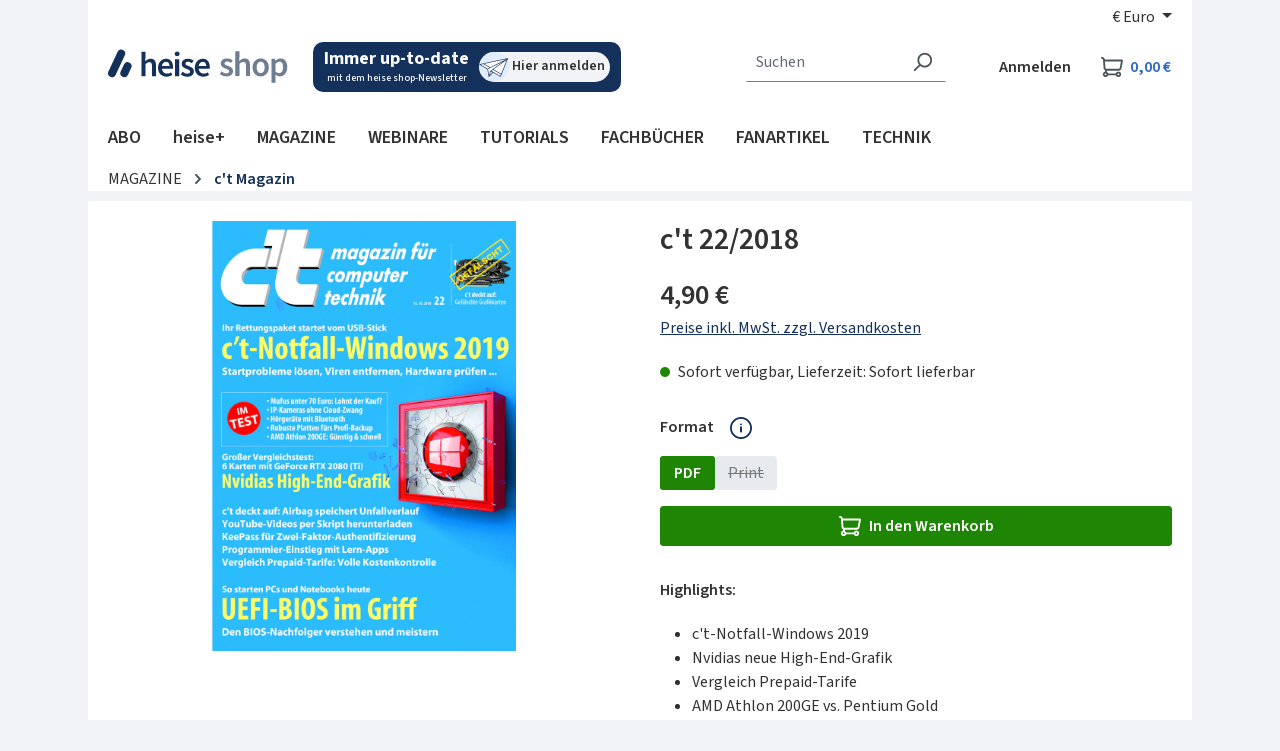

--- FILE ---
content_type: text/html; charset=UTF-8
request_url: https://shop.heise.de/c-t-22-2018/PDF
body_size: 41097
content:
<!DOCTYPE html>
<html lang="de-DE"
    itemscope="itemscope"
    itemtype="https://schema.org/WebPage"
    data-consentmanagement>


    
                            
    <head>
            
            <link href="//heise.cloudimg.io" rel="dns-prefetch"/>
        <link href="//heise.cloudimg.io" rel="preconnect"/>
            <link href="//responder.wt.heise.de" rel="dns-prefetch"/>
        <link href="//responder.wt.heise.de" rel="preconnect"/>
            <link href="//prophet.heise.de" rel="dns-prefetch"/>
        <link href="//prophet.heise.de" rel="preconnect"/>
    
                <link href="//www.heise.de" rel="dns-prefetch"/>
        <link href="//www.heise.de" rel="preconnect"/>
        <script>"use strict";function _typeof(t){return(_typeof="function"==typeof Symbol&&"symbol"==typeof Symbol.iterator?function(t){return typeof t}:function(t){return t&&"function"==typeof Symbol&&t.constructor===Symbol&&t!==Symbol.prototype?"symbol":typeof t})(t)}!function(){var t=function(){var t,e,o=[],n=window,r=n;for(;r;){try{if(r.frames.__tcfapiLocator){t=r;break}}catch(t){}if(r===n.top)break;r=r.parent}t||(!function t(){var e=n.document,o=!!n.frames.__tcfapiLocator;if(!o)if(e.body){var r=e.createElement("iframe");r.style.cssText="display:none",r.name="__tcfapiLocator",e.body.appendChild(r)}else setTimeout(t,5);return!o}(),n.__tcfapi=function(){for(var t=arguments.length,n=new Array(t),r=0;r<t;r++)n[r]=arguments[r];if(!n.length)return o;"setGdprApplies"===n[0]?n.length>3&&2===parseInt(n[1],10)&&"boolean"==typeof n[3]&&(e=n[3],"function"==typeof n[2]&&n[2]("set",!0)):"ping"===n[0]?"function"==typeof n[2]&&n[2]({gdprApplies:e,cmpLoaded:!1,cmpStatus:"stub"}):o.push(n)},n.addEventListener("message",(function(t){var e="string"==typeof t.data,o={};if(e)try{o=JSON.parse(t.data)}catch(t){}else o=t.data;var n="object"===_typeof(o)&&null!==o?o.__tcfapiCall:null;n&&window.__tcfapi(n.command,n.version,(function(o,r){var a={__tcfapiReturn:{returnValue:o,success:r,callId:n.callId}};t&&t.source&&t.source.postMessage&&t.source.postMessage(e?JSON.stringify(a):a,"*")}),n.parameter)}),!1))};"undefined"!=typeof module?module.exports=t:t()}();</script>
        <script>
            window._sp_queue = [];
            window._sp_ = {
                config: {
                    accountId: 1603,
                    propertyHref: 'https://shop.heise.de',
                    baseEndpoint: 'https://cmp.heise.de',
                    gdpr: { },
                    events: {
                                            }
                }
            }
        </script>
        <script src='https://cmp.heise.de/unified/wrapperMessagingWithoutDetection.js' async></script>
                                            <meta charset="utf-8">
            
                <script>
            window._ti =  window._ti || {};
            window._ti.pageName = location.host + location.pathname;            window._ti.pageTitle = 'c\u0027t\u002022\/2018';            window._ti.currency = 'EUR';            window._ti.shopwareRoute = 'frontend.detail.page';
            
            
            
            
            
            
            
            
            
                            window._ti.contentCategory = 'Catalogue';                window._ti.contentSubcategory = 'Product Detail';                window._ti.productCost = '4.9';                window._ti.productId = '4018837018569';                window._ti.productShopwareId = '1f50715fdd3f43cba901b01c8f23760a';                window._ti.productName = 'c\u0027t\u002022\/2018';                window._ti.productQuantity = '1';                window._ti.shoppingCartStatus = 'view';                window._ti.productSoldOut = '';                window._ti.productCategories = JSON.parse('\u005B\u0022Hauptkatalog\u0022,\u0022MAGAZINE\u0022,\u0022c\u0027t\u0020Magazin\u0022,\u0022Magazine\u0022\u005D');                if(window._ti.productCategories && window._ti.productCategories[0]) {
                    window._ti.productCategory = window._ti.productCategories[0];                }
                if(window._ti.productCategories && window._ti.productCategories[1]) {
                    window._ti.productSubCategory = window._ti.productCategories[1];                }
            
            
                    </script>
    
    
            <script type="text/javascript">
            const userActionComplete = (tcData, success) => {
                if (success && (tcData.eventStatus === 'useractioncomplete')) {
                    window.sessionStorage.setItem('shopConsentJustSet', true);
                }
            }

            window._tiConfig = window._tiConfig || {
                tiDomain: "responder.wt.heise.de",
                tiId: "288689636920174",
                option: {}
            };

            if (window.sessionStorage.getItem('shopConsentJustSet')) {
                window.sessionStorage.removeItem('shopConsentJustSet');
                window.location.hash = 'fb_xd_fragment';
            }
            if (document.cookie.indexOf('sw_MappIntelligence') !== -1 || false || true) {
                (function(a,d,c,f){a.wts=a.wts||[];var g=function(b){var a="";b.customDomain&&b.customPath?a=b.customDomain+"/"+b.customPath:b.tiDomain&&b.tiId&&(a=b.tiDomain+"/resp/api/get/"+b.tiId+"?url="+encodeURIComponent("https://"+d.location.host+"/")+"&v=5");if(b.option)for(var c in b.option)a+="&"+c+"="+encodeURIComponent(b.option[c]);return a};if(-1===d.cookie.indexOf("wt_r=1")){var e=d.getElementsByTagName(c)[0];c=d.createElement(c);c.async=!0;c.onload=function(){if("undefined"!==typeof a.wt_r&&!isNaN(a.wt_r)){var b=
                    new Date,c=b.getTime()+1E3*parseInt(a.wt_r);b.setTime(c);d.cookie="wt_r=1;path=/;expires="+b.toUTCString()}};c.onerror=function(){"undefined"!==typeof a.wt_mcp_hide&&"function"===typeof a.wt_mcp_hide.show&&(a.wt_mcp_hide.show(),a.wt_mcp_hide.show=function(){})};c.src="//"+g(f);e.parentNode.insertBefore(c,e)}})(window,document,"script",_tiConfig);window.wts=window.wts||[];window.wts.push(['_ps', 256, '1.4.0']);
            }

            setTimeout(() => {
                if (window.location.hash == '#fb_xd_fragment') {
                    history.replaceState(null, '', window.location.href.replace('#fb_xd_fragment', ''));
                    window.location.hash = '';
                }
            }, 750);
            __tcfapi('addEventListener', 2, userActionComplete);
        </script>
    

    <script type="text/javascript">
        var ls = JSON.parse(window.localStorage.getItem('akwaConfig-v2'));
        if (ls && ls.consent && ls.consent[820]) {
            var kameleoonLoadingTimeout = 1000;
            window.kameleoonQueue = window.kameleoonQueue || [];
            window.kameleoonStartLoadTime = new Date().getTime();
            if (! document.getElementById("kameleoonLoadingStyleSheet") && ! window.kameleoonDisplayPageTimeOut) {
                var kameleoonS = document.getElementsByTagName("script")[0];
                var kameleoonCc = "* { visibility: hidden !important; background-image: none !important; }";
                var kameleoonStn = document.createElement("style");
                kameleoonStn.type = "text/css";
                kameleoonStn.id = "kameleoonLoadingStyleSheet";
                if (kameleoonStn.styleSheet) {
                    kameleoonStn.styleSheet.cssText = kameleoonCc;
                } else {
                    kameleoonStn.appendChild(document.createTextNode(kameleoonCc));
                }
                kameleoonS.parentNode.insertBefore(kameleoonStn, kameleoonS);
                window.kameleoonDisplayPage = function(fromEngine) {
                    if (!fromEngine) {
                        window.kameleoonTimeout = true;
                    }
                    if (kameleoonStn.parentNode) {
                        kameleoonStn.parentNode.removeChild(kameleoonStn);
                    }
                };
                window.kameleoonDisplayPageTimeOut = window.setTimeout(window.kameleoonDisplayPage, kameleoonLoadingTimeout);
            }
            var kameleoonScript = document.createElement('script');
            kameleoonScript.async = true;
            kameleoonScript.src = '//yxsu5ufd2m.kameleoon.eu/kameleoon.js';
            document.getElementsByTagName('head')[0].appendChild(kameleoonScript);
        }
    </script>

                            <meta name="viewport"
                      content="width=device-width, initial-scale=1, shrink-to-fit=no">
            
                            <meta name="author"
                      content="">
                <meta name="robots"
                      content="index,follow">
                <meta name="revisit-after"
                      content="15 days">
                <meta name="keywords"
                      content="">
                <meta name="description"
                      content="Highlights
Inhaltsverzeichnis
Bewertungen


	c’t-Notfall-Windows 2019
	Wir haben unser Notfall-Windows für USB-Stick grundlegend renoviert: Es lässt sich nun fünf Mal so schnell zusammenbauen. Mit den darin enthaltenen Werkzeugen und unseren Schritt-für-…">
            
                <meta property="og:type"
          content="product">
    <meta property="og:site_name"
          content="shop.heise.de">
    <meta property="og:url"
          content="https://shop.heise.de/c-t-22-2018/PDF">
    <meta property="og:title"
          content="c&#039;t 22/2018 | heise shop">

    <meta property="og:description"
          content="Highlights
Inhaltsverzeichnis
Bewertungen


	c’t-Notfall-Windows 2019
	Wir haben unser Notfall-Windows für USB-Stick grundlegend renoviert: Es lässt sich nun fünf Mal so schnell zusammenbauen. Mit den darin enthaltenen Werkzeugen und unseren Schritt-für-…">
    <meta property="og:image"
          content="https://heise.cloudimg.io/v7/_shop-heise-de_/assets/0/b/9/8/0b988e498b0cb739a589aed817212564e967d4c5_ct.2218.001.neu2.qxp.jpg?optipress=2">

    
            <meta property="product:price:amount"
          content="4.9">
    <meta property="product:price:currency"
          content="EUR">
    <meta property="product:product_link"
          content="https://shop.heise.de/c-t-22-2018/PDF">

    <meta name="twitter:card"
          content="product">
    <meta name="twitter:site"
          content="shop.heise.de">
    <meta name="twitter:title"
          content="c&#039;t 22/2018 | heise shop">
    <meta name="twitter:description"
          content="Highlights
Inhaltsverzeichnis
Bewertungen


	c’t-Notfall-Windows 2019
	Wir haben unser Notfall-Windows für USB-Stick grundlegend renoviert: Es lässt sich nun fünf Mal so schnell zusammenbauen. Mit den darin enthaltenen Werkzeugen und unseren Schritt-für-…">
    <meta name="twitter:image"
          content="https://heise.cloudimg.io/v7/_shop-heise-de_/assets/0/b/9/8/0b988e498b0cb739a589aed817212564e967d4c5_ct.2218.001.neu2.qxp.jpg?optipress=2">

                            <meta itemprop="copyrightHolder"
                      content="shop.heise.de">
                <meta itemprop="copyrightYear"
                      content="">
                <meta itemprop="isFamilyFriendly"
                      content="false">
                <meta itemprop="image"
                      content="/media/45/fd/2f/1713872773/heise_shop.png">
            
                                            <meta name="theme-color"
                      content="#f2f3f6">
                            
                                                


                    <link rel="icon" href="/media/4d/9b/2e/1761815117/favicon-32x32.png">
        
                                <link rel="apple-touch-icon"
                  href="/media/13/61/40/1761815145/apple-touch-icon-180x180.png">
                    
            
    
    <link rel="canonical" href="https://shop.heise.de/c-t-22-2018/PDF">

                    <title itemprop="name">
                    c&#039;t 22/2018            </title>
        
                                                                            <link rel="stylesheet"
                      href="https://shop.heise.de/theme/8b78ad964d2b6e6d4600dccb3a44a7c2/css/all.css?1768804135">
                                    

            <link rel="stylesheet" href="https://www.heise.de/assets/akwa/v24/css/akwa-shop.css">
    
                        
    <script>
        window.features = JSON.parse('\u007B\u0022V6_5_0_0\u0022\u003Atrue,\u0022v6.5.0.0\u0022\u003Atrue,\u0022V6_6_0_0\u0022\u003Atrue,\u0022v6.6.0.0\u0022\u003Atrue,\u0022V6_7_0_0\u0022\u003Atrue,\u0022v6.7.0.0\u0022\u003Atrue,\u0022V6_8_0_0\u0022\u003Afalse,\u0022v6.8.0.0\u0022\u003Afalse,\u0022DISABLE_VUE_COMPAT\u0022\u003Atrue,\u0022disable.vue.compat\u0022\u003Atrue,\u0022ACCESSIBILITY_TWEAKS\u0022\u003Atrue,\u0022accessibility.tweaks\u0022\u003Atrue,\u0022TELEMETRY_METRICS\u0022\u003Afalse,\u0022telemetry.metrics\u0022\u003Afalse,\u0022FLOW_EXECUTION_AFTER_BUSINESS_PROCESS\u0022\u003Afalse,\u0022flow.execution.after.business.process\u0022\u003Afalse,\u0022PERFORMANCE_TWEAKS\u0022\u003Afalse,\u0022performance.tweaks\u0022\u003Afalse,\u0022CACHE_CONTEXT_HASH_RULES_OPTIMIZATION\u0022\u003Afalse,\u0022cache.context.hash.rules.optimization\u0022\u003Afalse,\u0022CACHE_REWORK\u0022\u003Afalse,\u0022cache.rework\u0022\u003Afalse,\u0022DEFERRED_CART_ERRORS\u0022\u003Afalse,\u0022deferred.cart.errors\u0022\u003Afalse,\u0022PRODUCT_ANALYTICS\u0022\u003Afalse,\u0022product.analytics\u0022\u003Afalse,\u0022REPEATED_PAYMENT_FINALIZE\u0022\u003Afalse,\u0022repeated.payment.finalize\u0022\u003Afalse,\u0022METEOR_TEXT_EDITOR\u0022\u003Afalse,\u0022meteor.text.editor\u0022\u003Afalse,\u0022SSO\u0022\u003Afalse,\u0022sso\u0022\u003Afalse,\u0022STOCK_HANDLING\u0022\u003Afalse,\u0022stock.handling\u0022\u003Afalse,\u0022ADMIN_VITE\u0022\u003Afalse,\u0022admin.vite\u0022\u003Afalse,\u0022RULE_BUILDER\u0022\u003Atrue,\u0022rule.builder\u0022\u003Atrue,\u0022FLOW_BUILDER\u0022\u003Atrue,\u0022flow.builder\u0022\u003Atrue,\u0022CUSTOM_PRICES\u0022\u003Atrue,\u0022custom.prices\u0022\u003Atrue,\u0022SUBSCRIPTIONS\u0022\u003Afalse,\u0022subscriptions\u0022\u003Afalse,\u0022ADVANCED_SEARCH\u0022\u003Afalse,\u0022advanced.search\u0022\u003Afalse,\u0022MULTI_INVENTORY\u0022\u003Afalse,\u0022multi.inventory\u0022\u003Afalse,\u0022RETURNS_MANAGEMENT\u0022\u003Afalse,\u0022returns.management\u0022\u003Afalse,\u0022TEXT_GENERATOR\u0022\u003Atrue,\u0022text.generator\u0022\u003Atrue,\u0022CHECKOUT_SWEETENER\u0022\u003Afalse,\u0022checkout.sweetener\u0022\u003Afalse,\u0022IMAGE_CLASSIFICATION\u0022\u003Afalse,\u0022image.classification\u0022\u003Afalse,\u0022PROPERTY_EXTRACTOR\u0022\u003Atrue,\u0022property.extractor\u0022\u003Atrue,\u0022REVIEW_SUMMARY\u0022\u003Afalse,\u0022review.summary\u0022\u003Afalse,\u0022REVIEW_TRANSLATOR\u0022\u003Afalse,\u0022review.translator\u0022\u003Afalse,\u0022CONTENT_GENERATOR\u0022\u003Afalse,\u0022content.generator\u0022\u003Afalse,\u0022EXPORT_ASSISTANT\u0022\u003Atrue,\u0022export.assistant\u0022\u003Atrue,\u0022QUICK_ORDER\u0022\u003Atrue,\u0022quick.order\u0022\u003Atrue,\u0022EMPLOYEE_MANAGEMENT\u0022\u003Atrue,\u0022employee.management\u0022\u003Atrue,\u0022QUOTE_MANAGEMENT\u0022\u003Atrue,\u0022quote.management\u0022\u003Atrue,\u0022NATURAL_LANGUAGE_SEARCH\u0022\u003Atrue,\u0022natural.language.search\u0022\u003Atrue,\u0022IMAGE_UPLOAD_SEARCH\u0022\u003Atrue,\u0022image.upload.search\u0022\u003Atrue,\u0022ORDER_APPROVAL\u0022\u003Atrue,\u0022order.approval\u0022\u003Atrue,\u0022SPATIAL_CMS_ELEMENT\u0022\u003Afalse,\u0022spatial.cms.element\u0022\u003Afalse,\u0022SHOPPING_LISTS\u0022\u003Atrue,\u0022shopping.lists\u0022\u003Atrue,\u0022TEXT_TO_IMAGE_GENERATION\u0022\u003Atrue,\u0022text.to.image.generation\u0022\u003Atrue,\u0022SPATIAL_SCENE_EDITOR\u0022\u003Afalse,\u0022spatial.scene.editor\u0022\u003Afalse,\u0022CAPTCHA\u0022\u003Atrue,\u0022captcha\u0022\u003Atrue,\u0022ORGANIZATION_UNITS\u0022\u003Atrue,\u0022organization.units\u0022\u003Atrue,\u0022ADVANCED_PRODUCT_CATALOGS\u0022\u003Atrue,\u0022advanced.product.catalogs\u0022\u003Atrue,\u0022BUDGET_MANAGEMENT\u0022\u003Atrue,\u0022budget.management\u0022\u003Atrue\u007D');
    </script>
        

            <script src="https://www.heise.de/assets/akwa/v24/js/akwa-shop.js" defer></script>
    
                                                
                        

            <script>
            !function(f,n) {
                if(f.fbq)return;
                n=f.fbq=function(){n.callMethod? n.callMethod.apply(n,arguments):n.queue.push(arguments)};
                if(!f._fbq)f._fbq=n;
                n.push=n;n.loaded=!0;
                n.version='2.0';
                n.queue=[];
            }(window);

            fbq('init', '706480861128713');
            fbq('track', 'PageView');
        </script>
        <a-script src="https://shop.heise.de/bundles/heiseconsent/meta-pixel.js?1768804167" name="Metapixel" needs-consent></a-script>
    
                                
            

    
                
        
            		                            <script>
                window.activeNavigationId = '69a6f52b59ab4ab793911590c57bed38';
                window.activeRoute = 'frontend.detail.page';
                window.activeRouteParameters = '\u007B\u0022_httpCache\u0022\u003Atrue,\u0022productId\u0022\u003A\u00221f50715fdd3f43cba901b01c8f23760a\u0022\u007D';
                window.router = {
                    'frontend.cart.offcanvas': '/checkout/offcanvas',
                    'frontend.cookie.offcanvas': '/cookie/offcanvas',
                    'frontend.cookie.groups': '/cookie/groups',
                    'frontend.checkout.finish.page': '/checkout/finish',
                    'frontend.checkout.info': '/widgets/checkout/info',
                    'frontend.menu.offcanvas': '/widgets/menu/offcanvas',
                    'frontend.cms.page': '/widgets/cms',
                    'frontend.cms.navigation.page': '/widgets/cms/navigation',
                    'frontend.country.country-data': '/country/country-state-data',
                    'frontend.app-system.generate-token': '/app-system/Placeholder/generate-token',
                    'frontend.gateway.context': '/gateway/context',
                    'frontend.cookie.consent.offcanvas': '/cookie/consent-offcanvas',
                    'frontend.account.login.page': '/account/login',
                    };
                window.salesChannelId = 'd53e964443a6429291b27158392d5c20';
            </script>
        

            
    

            <script>
            window.router = {
                ...window.router,
                'frontend.account.advanced-product-catalogs.categories': '/account/advanced-product-catalogs/categories',
                'frontend.account.advanced-product-catalogs.categories.search': '/account/advanced-product-catalogs/categories/search',
                'frontend.account.advanced-product-catalogs.save': '/account/advanced-product-catalogs/save'
            }
        </script>
    

            <script>
            window.router = {
                ...window.router,
                'frontend.budget.recipients.delete': '/budget/id/recipients/delete',
                'frontend.budget.recipients.store': '/budget/id/recipients',
                'frontend.budgets.employees': '/budget/employees',
                'frontend.budgets.organizations': '/budget/organizations',
            }
        </script>
    

    <script>
        window.router['frontend.product.review.translate'] = '/translate-review';
    </script>

                                <script>
                
                window.breakpoints = JSON.parse('\u007B\u0022xs\u0022\u003A0,\u0022sm\u0022\u003A576,\u0022md\u0022\u003A768,\u0022lg\u0022\u003A992,\u0022xl\u0022\u003A1200,\u0022xxl\u0022\u003A1400\u007D');
            </script>
        
        
                        
                        
    <script>
        window.validationMessages = JSON.parse('\u007B\u0022required\u0022\u003A\u0022Die\u0020Eingabe\u0020darf\u0020nicht\u0020leer\u0020sein.\u0022,\u0022email\u0022\u003A\u0022Ung\\u00fcltige\u0020E\u002DMail\u002DAdresse.\u0020Die\u0020E\u002DMail\u0020ben\\u00f6tigt\u0020das\u0020Format\u0020\\\u0022nutzer\u0040beispiel.de\\\u0022.\u0022,\u0022confirmation\u0022\u003A\u0022Ihre\u0020Eingaben\u0020sind\u0020nicht\u0020identisch.\u0022,\u0022minLength\u0022\u003A\u0022Die\u0020Eingabe\u0020ist\u0020zu\u0020kurz.\u0022,\u0022grecaptcha\u0022\u003A\u0022Bitte\u0020akzeptieren\u0020Sie\u0020die\u0020technisch\u0020erforderlichen\u0020Cookies,\u0020um\u0020die\u0020reCAPTCHA\u002D\\u00dcberpr\\u00fcfung\u0020zu\u0020erm\\u00f6glichen.\u0022\u007D');
    </script>
        
                                                        <script>
                        window.themeJsPublicPath = 'https://shop.heise.de/theme/8b78ad964d2b6e6d4600dccb3a44a7c2/js/';
                    </script>
                                            <script type="text/javascript" src="https://shop.heise.de/theme/8b78ad964d2b6e6d4600dccb3a44a7c2/js/storefront/storefront.js?1768804135" defer></script>
                                            <script type="text/javascript" src="https://shop.heise.de/theme/8b78ad964d2b6e6d4600dccb3a44a7c2/js/mapp-intelligence/mapp-intelligence.js?1768804135" defer></script>
                                            <script type="text/javascript" src="https://shop.heise.de/theme/8b78ad964d2b6e6d4600dccb3a44a7c2/js/payone-payment/payone-payment.js?1768804135" defer></script>
                                            <script type="text/javascript" src="https://shop.heise.de/theme/8b78ad964d2b6e6d4600dccb3a44a7c2/js/heise-payone-extension/heise-payone-extension.js?1768804135" defer></script>
                                            <script type="text/javascript" src="https://shop.heise.de/theme/8b78ad964d2b6e6d4600dccb3a44a7c2/js/heise-newsletter/heise-newsletter.js?1768804135" defer></script>
                                            <script type="text/javascript" src="https://shop.heise.de/theme/8b78ad964d2b6e6d4600dccb3a44a7c2/js/heise-shop-core/heise-shop-core.js?1768804135" defer></script>
                                            <script type="text/javascript" src="https://shop.heise.de/theme/8b78ad964d2b6e6d4600dccb3a44a7c2/js/subscription/subscription.js?1768804135" defer></script>
                                            <script type="text/javascript" src="https://shop.heise.de/theme/8b78ad964d2b6e6d4600dccb3a44a7c2/js/checkout-sweetener/checkout-sweetener.js?1768804135" defer></script>
                                            <script type="text/javascript" src="https://shop.heise.de/theme/8b78ad964d2b6e6d4600dccb3a44a7c2/js/text-translator/text-translator.js?1768804135" defer></script>
                                            <script type="text/javascript" src="https://shop.heise.de/theme/8b78ad964d2b6e6d4600dccb3a44a7c2/js/employee-management/employee-management.js?1768804135" defer></script>
                                            <script type="text/javascript" src="https://shop.heise.de/theme/8b78ad964d2b6e6d4600dccb3a44a7c2/js/quick-order/quick-order.js?1768804135" defer></script>
                                            <script type="text/javascript" src="https://shop.heise.de/theme/8b78ad964d2b6e6d4600dccb3a44a7c2/js/advanced-search/advanced-search.js?1768804135" defer></script>
                                            <script type="text/javascript" src="https://shop.heise.de/theme/8b78ad964d2b6e6d4600dccb3a44a7c2/js/captcha/captcha.js?1768804135" defer></script>
                                            <script type="text/javascript" src="https://shop.heise.de/theme/8b78ad964d2b6e6d4600dccb3a44a7c2/js/quote-management/quote-management.js?1768804135" defer></script>
                                            <script type="text/javascript" src="https://shop.heise.de/theme/8b78ad964d2b6e6d4600dccb3a44a7c2/js/a-i-search/a-i-search.js?1768804135" defer></script>
                                            <script type="text/javascript" src="https://shop.heise.de/theme/8b78ad964d2b6e6d4600dccb3a44a7c2/js/spatial-cms-element/spatial-cms-element.js?1768804135" defer></script>
                                            <script type="text/javascript" src="https://shop.heise.de/theme/8b78ad964d2b6e6d4600dccb3a44a7c2/js/order-approval/order-approval.js?1768804135" defer></script>
                                            <script type="text/javascript" src="https://shop.heise.de/theme/8b78ad964d2b6e6d4600dccb3a44a7c2/js/shopping-list/shopping-list.js?1768804135" defer></script>
                                            <script type="text/javascript" src="https://shop.heise.de/theme/8b78ad964d2b6e6d4600dccb3a44a7c2/js/organization-unit/organization-unit.js?1768804135" defer></script>
                                            <script type="text/javascript" src="https://shop.heise.de/theme/8b78ad964d2b6e6d4600dccb3a44a7c2/js/advanced-product-catalogs/advanced-product-catalogs.js?1768804135" defer></script>
                                            <script type="text/javascript" src="https://shop.heise.de/theme/8b78ad964d2b6e6d4600dccb3a44a7c2/js/budget-management/budget-management.js?1768804135" defer></script>
                                            <script type="text/javascript" src="https://shop.heise.de/theme/8b78ad964d2b6e6d4600dccb3a44a7c2/js/heise-consent/heise-consent.js?1768804135" defer></script>
                                            <script type="text/javascript" src="https://shop.heise.de/theme/8b78ad964d2b6e6d4600dccb3a44a7c2/js/heise-shop-theme/heise-shop-theme.js?1768804135" defer></script>
                                                            </head>

        <body class="is-ctl-product is-act-index is-active-route-frontend-detail-page">

            
                
    
    
            <div id="page-top" class="skip-to-content bg-primary-subtle text-primary-emphasis overflow-hidden" tabindex="-1">
            <div class="container skip-to-content-container d-flex justify-content-center visually-hidden-focusable">
                                                                                        <a href="#content-main" class="skip-to-content-link d-inline-flex text-decoration-underline m-1 p-2 fw-bold gap-2">
                                Zum Hauptinhalt springen
                            </a>
                                            
                                                                        <a href="#header-main-search-input" class="skip-to-content-link d-inline-flex text-decoration-underline m-1 p-2 fw-bold gap-2 d-none d-sm-block">
                                Zur Suche springen
                            </a>
                                            
                                                                        <a href="#main-navigation-menu" class="skip-to-content-link d-inline-flex text-decoration-underline m-1 p-2 fw-bold gap-2 d-none d-lg-block">
                                Zur Hauptnavigation springen
                            </a>
                                                                        </div>
        </div>
        
            <div class="creative-sitebar">
        <div id="creative-sitebar-left" class="creative-sitebar__aside creative-sitebar__aside--left"></div>
        <div class="creative-sitebar__content"></div>
        <div id="creative-sitebar-right" class="creative-sitebar__aside creative-sitebar__aside--right"></div>
    </div>
        
                        <noscript class="noscript-main">
                
    <div role="alert"
         aria-live="polite"
         class="alert alert-info d-flex align-items-center">

                                                                        
                                                    <span class="icon icon-info" aria-hidden="true">
                                        <svg xmlns="http://www.w3.org/2000/svg" xmlns:xlink="http://www.w3.org/1999/xlink" width="24" height="24" viewBox="0 0 24 24"><defs><path d="M12 7c.5523 0 1 .4477 1 1s-.4477 1-1 1-1-.4477-1-1 .4477-1 1-1zm1 9c0 .5523-.4477 1-1 1s-1-.4477-1-1v-5c0-.5523.4477-1 1-1s1 .4477 1 1v5zm11-4c0 6.6274-5.3726 12-12 12S0 18.6274 0 12 5.3726 0 12 0s12 5.3726 12 12zM12 2C6.4772 2 2 6.4772 2 12s4.4772 10 10 10 10-4.4772 10-10S17.5228 2 12 2z" id="icons-default-info" /></defs><use xlink:href="#icons-default-info" fill="#758CA3" fill-rule="evenodd" /></svg>
                    </span>                                                    
                                    
                    <div class="alert-content-container">
                                                    
                                                            Um unseren Shop in vollem Umfang nutzen zu können, empfehlen wir Ihnen Javascript in Ihrem Browser zu aktivieren.
                                    
                                                                </div>
            </div>
            </noscript>
        
                                
    
        <header class="header-main">
                            <div class="container">
                                    <div class="top-bar d-none d-lg-block">
        
                            <nav class="top-bar-nav d-flex justify-content-end gap-3"
                     aria-label="Shop-Einstellungen">
                                                            
                        
                                                            
            <div class="top-bar-nav-item top-bar-currency">
                            <form method="post"
                      action="/checkout/configure"
                      class="currency-form"
                      data-form-add-dynamic-redirect="true">
                                            <div class="currencies-menu dropdown">
                                                            <button class="btn dropdown-toggle top-bar-nav-btn"
                                        type="button"
                                        id="currenciesDropdown-top-bar"
                                        data-bs-toggle="dropdown"
                                        aria-haspopup="true"
                                        aria-expanded="false"
                                        aria-label="Währung ändern (Euro ist die aktuelle Währung)">
                                                                            <span aria-hidden="true">€</span>
                                        <span class="top-bar-nav-text">Euro</span>
                                                                    </button>
                            
                                                            <ul class="top-bar-list dropdown-menu dropdown-menu-end"
                                    aria-label="Verfügbare Währungen">
                                                                            
                                                                                    <li class="top-bar-list-item">
                                                                                                    <button class="dropdown-item d-flex gap-1" type="submit" name="currencyId" id="top-bar-0ed902c4f9f749dca90f7d23647c6222" value="0ed902c4f9f749dca90f7d23647c6222">
                                                        <span aria-hidden="true" class="top-bar-list-item-currency-symbol">CHF</span>
                                                        Schweizer Franken
                                                    </button>
                                                                                            </li>
                                                                                                                    
                                                                                    <li class="top-bar-list-item">
                                                                                                    <button class="dropdown-item d-flex gap-1 active" type="submit" name="currencyId" id="top-bar-b7d2554b0ce847cd82f3ac9bd1c0dfca" value="b7d2554b0ce847cd82f3ac9bd1c0dfca">
                                                        <span aria-hidden="true" class="top-bar-list-item-currency-symbol">€</span>
                                                        Euro
                                                    </button>
                                                                                            </li>
                                                                                                            </ul>
                                                    </div>
                    
                                    </form>
                    </div>
                                        </nav>
                        </div>
    
                <div class="row align-items-center header-row">
                            <div class="col-12 col-lg-auto header-logo-col pb-sm-2 my-3 m-lg-0">
                        <div class="header-logo-main text-center">
                    <a class="header-logo-main-link"
               href="/"
               title="Zur Startseite gehen">
                    <img src="https://shop.heise.de/theme/5ef02a72d5f34ceab1dca5afb4eb7ed2/assets/images/logos/heise-shop.svg?1768804135"
        alt="Zur Startseite gehen"
        class="img-fluid header-logo-main-img">
            </a>
            </div>
                </div>
            
                            <div class="col-12 order-2 col-sm order-sm-1 header-search-col">
                    <div class="row">
                        <div class="col-sm-auto d-none d-sm-block d-lg-none">
                                                            <div class="nav-main-toggle">
                                                                            <button
                                            class="btn nav-main-toggle-btn header-actions-btn"
                                            type="button"
                                            data-off-canvas-menu="true"
                                            aria-label="Menü"
                                        >
                                                                                            <span class="icon icon-stack" aria-hidden="true">
                                        <svg xmlns="http://www.w3.org/2000/svg" xmlns:xlink="http://www.w3.org/1999/xlink" width="24" height="24" viewBox="0 0 24 24"><defs><path d="M3 13c-.5523 0-1-.4477-1-1s.4477-1 1-1h18c.5523 0 1 .4477 1 1s-.4477 1-1 1H3zm0-7c-.5523 0-1-.4477-1-1s.4477-1 1-1h18c.5523 0 1 .4477 1 1s-.4477 1-1 1H3zm0 14c-.5523 0-1-.4477-1-1s.4477-1 1-1h18c.5523 0 1 .4477 1 1s-.4477 1-1 1H3z" id="icons-default-stack" /></defs><use xlink:href="#icons-default-stack" fill="#758CA3" fill-rule="evenodd" /></svg>
                    </span>                                                                                    </button>
                                                                    </div>
                                                    </div>
                        <div class="col">
                            
    <div class="newsletter-widget">
    <a href="https://www.heise.de/newsletter/anmeldung.html?id=heise-shop&amp;wt_mc=intern.shop.shop.shnl.hs-top.display.display" aria-label="Mit dem heise shop-Newsletter immer up-to-date sein. Hier können Sie sich anmelden.">
        <div class="newsletter-widget__text">
            <span class="bold">
                Immer up-to-date
            </span>
            <span>
                mit dem heise shop-Newsletter
            </span>
        </div>
        <div class="newsletter-widget__link">
            <img class="image" alt="Silhouettenzeichnung eines simplen Papierfliegers" src="https://shop.heise.de/theme/5ef02a72d5f34ceab1dca5afb4eb7ed2/assets/images/icons/illustration-newsletter.svg?1768804135" />
            <span class="label">
                Hier anmelden
            </span>
        </div>
    </a>
</div>
        <div class="collapse"
         id="searchCollapse">
        <div class="header-search my-2 m-sm-auto">
                
    
                    <form action="/search"
                      method="get"
                      data-search-widget="true"
                      data-search-widget-options="{&quot;searchWidgetMinChars&quot;:2}"
                      data-url="/suggest?search="
                      class="header-search-form js-search-form">
                                            <div class="input-group">
                                                            <input
                                    type="search"
                                    id="header-main-search-input"
                                    name="search"
                                    class="form-control header-search-input"
                                    autocomplete="off"
                                    autocapitalize="off"
                                    placeholder="Suchen"
                                    aria-label="Suchen"
                                    role="combobox"
                                    aria-autocomplete="list"
                                    aria-controls="search-suggest-listbox"
                                    aria-expanded="false"
                                    aria-describedby="search-suggest-result-info"
                                    value="">
                            
                                                            <button type="submit"
                                        class="btn header-search-btn"
                                        aria-label="Suchen">
                                    <span class="header-search-icon">
                                        <span class="icon icon-search" aria-hidden="true">
                                        <svg xmlns="http://www.w3.org/2000/svg" xmlns:xlink="http://www.w3.org/1999/xlink" width="24" height="24" viewBox="0 0 24 24"><defs><path d="M10.0944 16.3199 4.707 21.707c-.3905.3905-1.0237.3905-1.4142 0-.3905-.3905-.3905-1.0237 0-1.4142L8.68 14.9056C7.6271 13.551 7 11.8487 7 10c0-4.4183 3.5817-8 8-8s8 3.5817 8 8-3.5817 8-8 8c-1.8487 0-3.551-.627-4.9056-1.6801zM15 16c3.3137 0 6-2.6863 6-6s-2.6863-6-6-6-6 2.6863-6 6 2.6863 6 6 6z" id="icons-default-search" /></defs><use xlink:href="#icons-default-search" fill="#758CA3" fill-rule="evenodd" /></svg>
                    </span>                                    </span>
                                </button>
                            
                                                            <button class="btn header-close-btn js-search-close-btn d-none"
                                        type="button"
                                        aria-label="Die Dropdown-Suche schließen">
                                    <span class="header-close-icon">
                                        <span class="icon icon-x" aria-hidden="true">
                                        <svg xmlns="http://www.w3.org/2000/svg" xmlns:xlink="http://www.w3.org/1999/xlink" width="24" height="24" viewBox="0 0 24 24"><defs><path d="m10.5858 12-7.293-7.2929c-.3904-.3905-.3904-1.0237 0-1.4142.3906-.3905 1.0238-.3905 1.4143 0L12 10.5858l7.2929-7.293c.3905-.3904 1.0237-.3904 1.4142 0 .3905.3906.3905 1.0238 0 1.4143L13.4142 12l7.293 7.2929c.3904.3905.3904 1.0237 0 1.4142-.3906.3905-1.0238.3905-1.4143 0L12 13.4142l-7.2929 7.293c-.3905.3904-1.0237.3904-1.4142 0-.3905-.3906-.3905-1.0238 0-1.4143L10.5858 12z" id="icons-default-x" /></defs><use xlink:href="#icons-default-x" fill="#758CA3" fill-rule="evenodd" /></svg>
                    </span>                                    </span>
                                </button>
                                                    </div>
                                    </form>
            
        </div>
    </div>

                        </div>
                    </div>
                </div>
            
                            <div class="col-12 order-1 col-sm-auto order-sm-2 header-actions-col">
                    <div class="row g-0">
                                                    <div class="col d-sm-none">
                                <div class="menu-button">
                                                                            <button
                                            class="btn nav-main-toggle-btn header-actions-btn"
                                            type="button"
                                            data-off-canvas-menu="true"
                                            aria-label="Menü"
                                        >
                                                                                            <span class="icon icon-stack" aria-hidden="true">
                                        <svg xmlns="http://www.w3.org/2000/svg" xmlns:xlink="http://www.w3.org/1999/xlink" width="24" height="24" viewBox="0 0 24 24"><use xlink:href="#icons-default-stack" fill="#758CA3" fill-rule="evenodd" /></svg>
                    </span>                                                                                    </button>
                                                                    </div>
                            </div>
                        
                                                    <div class="col-auto d-sm-none">
                                <div class="search-toggle">
                                    <button class="btn header-actions-btn search-toggle-btn js-search-toggle-btn collapsed"
                                            type="button"
                                            data-bs-toggle="collapse"
                                            data-bs-target="#searchCollapse"
                                            aria-expanded="false"
                                            aria-controls="searchCollapse"
                                            aria-label="Suchen">
                                        <span class="icon icon-search" aria-hidden="true">
                                        <svg xmlns="http://www.w3.org/2000/svg" xmlns:xlink="http://www.w3.org/1999/xlink" width="24" height="24" viewBox="0 0 24 24"><use xlink:href="#icons-default-search" fill="#758CA3" fill-rule="evenodd" /></svg>
                    </span>                                    </button>
                                </div>
                            </div>
                        
                        
                                                    <div class="col-auto">
                                <div class="account-menu">
                                        <div class="dropdown">
            <button class="btn account-menu-btn header-actions-btn"
        type="button"
        id="accountWidget"
        data-account-menu="true"
        data-bs-toggle="dropdown"
        aria-haspopup="true"
        aria-expanded="false"
            >
                   Anmelden
            </button>

                    <div class="dropdown-menu dropdown-menu-end account-menu-dropdown js-account-menu-dropdown"
                 aria-labelledby="accountWidget">
                

        
            <div class="offcanvas-header">
                            <button class="btn btn-secondary offcanvas-close js-offcanvas-close">
                                            <span class="icon icon-x icon-sm" aria-hidden="true">
                                        <svg xmlns="http://www.w3.org/2000/svg" xmlns:xlink="http://www.w3.org/1999/xlink" width="24" height="24" viewBox="0 0 24 24"><use xlink:href="#icons-default-x" fill="#758CA3" fill-rule="evenodd" /></svg>
                    </span>                    
                                            Menü schließen
                                    </button>
                    </div>
    
            <div class="offcanvas-body">
                <div class="account-menu">
                                                <div class="dropdown-header account-menu-header">
                    Ihr Konto
                </div>
                    
    
                                    <div class="account-menu-login">
                                            <a href="/account/login"
                           title="Anmelden"
                           class="btn btn-primary account-menu-login-button">
                            Anmelden
                        </a>
                    
                                            <div class="account-menu-register">
                            oder
                            <a href="/account/login"
                               title="Registrieren">
                                registrieren
                            </a>
                        </div>
                                    </div>
                    
                    <div class="account-menu-links">
                    <div class="header-account-menu">
        <div class="card account-menu-inner">
                                                    
    
                                                <nav class="list-group list-group-flush account-aside-list-group">
                            	                                                                                            <a href="/account"
                                   title="Übersicht"
                                   class="list-group-item list-group-item-action account-aside-item"
                                   >
                                    Übersicht
                                </a>
                            
                                                                <a href="/account/profile"
                                   title="Persönliches Profil"
                                   class="list-group-item list-group-item-action account-aside-item"
                                   >
                                    Persönliches Profil
                                </a>
                            

                
                
                                                                                                                            <a href="/account/address"
                                   title="Adressen"
                                   class="list-group-item list-group-item-action account-aside-item"
                                   >
                                    Adressen
                                </a>
                            
                                                            <a href="/account/order"
                                   title="Bestellungen"
                                   class="list-group-item list-group-item-action account-aside-item"
                                   >
                                    Bestellungen
                                </a>
                                                    





        

                

                

            
        

            
    

            
                        
        
            

	                
        	

            <a href="https://www.heise.de/sso/registration/add_subscriber_id"
           target="_blank"
           rel="noopener"
           title="Abonnements"
           class="list-group-item list-group-item-action account-aside-item">
            Abonnements
        </a>
                <a href="https://www.heise.de/select/meine-gekauften-hefte"
           target="_blank"
           rel="noopener"
           title="Meine Hefte"
           class="list-group-item list-group-item-action account-aside-item">
            Meine Hefte
        </a>
                        </nav>
                            
                                                </div>
    </div>
            </div>
            </div>
        </div>
                </div>
            </div>
                                </div>
                            </div>
                        
                                                    <div class="col-auto">
                                <div
                                    class="header-cart"
                                    data-off-canvas-cart="true"
                                >
                                    <a
                                        class="btn header-cart-btn header-actions-btn"
                                        href="/checkout/cart"
                                        data-cart-widget="true"
                                        title="Warenkorb"
                                        aria-labelledby="cart-widget-aria-label"
                                        aria-haspopup="true"
                                    >
                                            <span class="header-cart-icon">
        <span class="icon icon-cart" aria-hidden="true">
                                        <svg xmlns="http://www.w3.org/2000/svg" xmlns:xlink="http://www.w3.org/1999/xlink" width="24" height="24" viewBox="0 0 24 24"><defs><path d="M7.8341 20.9863C7.4261 22.1586 6.3113 23 5 23c-1.6569 0-3-1.3431-3-3 0-1.397.9549-2.571 2.2475-2.9048l.4429-1.3286c-1.008-.4238-1.7408-1.3832-1.8295-2.5365l-.7046-9.1593A1.1598 1.1598 0 0 0 1 3c-.5523 0-1-.4477-1-1s.4477-1 1-1c1.651 0 3.0238 1.2712 3.1504 2.9174L23 3.9446c.6306 0 1.1038.5766.9808 1.195l-1.6798 8.4456C22.0218 14.989 20.7899 16 19.3586 16H6.7208l-.4304 1.291a3.0095 3.0095 0 0 1 1.5437 1.7227C7.8881 19.0047 7.9435 19 8 19h8.1707c.4118-1.1652 1.523-2 2.8293-2 1.6569 0 3 1.3431 3 3s-1.3431 3-3 3c-1.3062 0-2.4175-.8348-2.8293-2H8c-.0565 0-.112-.0047-.1659-.0137zm-2.8506-1.9862C4.439 19.009 4 19.4532 4 20c0 .5523.4477 1 1 1s1-.4477 1-1c0-.5467-.4388-.991-.9834-.9999a.9923.9923 0 0 1-.033 0zM6.0231 14h13.3355a1 1 0 0 0 .9808-.805l1.4421-7.2504H4.3064l.5486 7.1321A1 1 0 0 0 5.852 14h.1247a.9921.9921 0 0 1 .0464 0zM19 21c.5523 0 1-.4477 1-1s-.4477-1-1-1-1 .4477-1 1 .4477 1 1 1z" id="icons-default-cart" /></defs><use xlink:href="#icons-default-cart" fill="#758CA3" fill-rule="evenodd" /></svg>
                    </span>    </span>
            <span class="header-cart-total d-none d-sm-inline-block ms-sm-1">0,00 €</span>

        <span
        class="visually-hidden"
        id="cart-widget-aria-label"
    >
        Warenkorb enthält 0 Positionen. Der Gesamtwert beträgt 0,00 €.
    </span>
                                    </a>
                                </div>
                            </div>
                                            </div>
                </div>
                    </div>
    

                    </div>
                    </header>
    
            <div class="nav-main">
                                <div class="container">
        
                    <nav class="navbar navbar-expand-lg main-navigation-menu"
                 id="main-navigation-menu"
                 itemscope="itemscope"
                 itemtype="https://schema.org/SiteNavigationElement"
                 data-navbar="true"
                 data-navbar-options="{&quot;pathIdList&quot;:[]}"
                 aria-label="Hauptnavigation"
            >
                <div class="collapse navbar-collapse" id="main_nav">
                    <ul class="navbar-nav main-navigation-menu-list flex-wrap">
                        
                                                                            
                                                                                                                                                                                                                    
                                                                                                            <li class="nav-item nav-item-85f283440a6f4a968395b5dde0dfbd4e dropdown position-static">
                                                                                            <a class="nav-link nav-item-85f283440a6f4a968395b5dde0dfbd4e-link root main-navigation-link p-2 dropdown-toggle"
                                                   href="https://shop.heise.de/zeitschriften-abo/"
                                                   data-bs-toggle="dropdown"                                                                                                      itemprop="url"
                                                   title="ABO"
                                                >
                                                                                                            <span itemprop="name" class="main-navigation-link-text">ABO</span>
                                                                                                    </a>
                                            
                                                                                                                                                <div class="dropdown-menu w-100 p-4">
                                                                
            <div class="row">
                            <div class="col">
                    <div class="navigation-flyout-category-link">
                                                                                    <a href="https://shop.heise.de/zeitschriften-abo/"
                                   itemprop="url"
                                   title="ABO">
                                        Zur Kategorie ABO
    <span class="icon icon-arrow-right icon-primary" aria-hidden="true">
                                        <svg xmlns="http://www.w3.org/2000/svg" xmlns:xlink="http://www.w3.org/1999/xlink" width="16" height="16" viewBox="0 0 16 16"><defs><path id="icons-solid-arrow-right" d="M6.7071 6.2929c-.3905-.3905-1.0237-.3905-1.4142 0-.3905.3905-.3905 1.0237 0 1.4142l3 3c.3905.3905 1.0237.3905 1.4142 0l3-3c.3905-.3905.3905-1.0237 0-1.4142-.3905-.3905-1.0237-.3905-1.4142 0L9 8.5858l-2.2929-2.293z" /></defs><use transform="rotate(-90 9 8.5)" xlink:href="#icons-solid-arrow-right" fill="#758CA3" fill-rule="evenodd" /></svg>
                    </span>                                </a>
                                                                        </div>
                </div>
            
                            <div class="col-auto">
                    <button class="navigation-flyout-close js-close-flyout-menu btn-close" aria-label="Menü schließen">
                                                                                                                            </button>
                </div>
                    </div>
    
            <div class="row navigation-flyout-content">
                            <div class="col">
                    <div class="">
                                                        
                
    <div class="row navigation-flyout-categories is-level-0">
                                                        
            <div class="col-3">
                                                                <a class="nav-item nav-item-b659d32c77fe41b19064b896f2986b99 nav-link nav-item-b659d32c77fe41b19064b896f2986b99-link navigation-flyout-link is-level-0"
                               href="https://shop.heise.de/zeitschriften-abo/ct/"
                               itemprop="url"
                                                              title="c&#039;t">
                                <span itemprop="name">c&#039;t</span>
                            </a>
                                            
    
                                                        
    </div>
                                                        
            <div class="col-3 navigation-flyout-col">
                                                                <a class="nav-item nav-item-9c0e72523a7748e8a12530548c35c486 nav-link nav-item-9c0e72523a7748e8a12530548c35c486-link navigation-flyout-link is-level-0"
                               href="https://www.heise.de/plus/abo?affiliateId=30267&amp;wt_mc=intern.abo.plus.hp_shop.shop.link.link"
                               itemprop="url"
                               target="_blank"
                               rel="noopener noreferrer"                                                               title="heise+">
                                <span itemprop="name">heise+</span>
                            </a>
                                            
    
                                                        
    </div>
                                                        
            <div class="col-3 navigation-flyout-col">
                                                                <a class="nav-item nav-item-98f38e6b7d7d49d2a7bb17d4c3405c71 nav-link nav-item-98f38e6b7d7d49d2a7bb17d4c3405c71-link navigation-flyout-link is-level-0"
                               href="https://shop.heise.de/zeitschriften-abo/make/"
                               itemprop="url"
                                                              title="Make">
                                <span itemprop="name">Make</span>
                            </a>
                                            
    
                                                        
    </div>
                                                        
            <div class="col-3 navigation-flyout-col">
                                                                <a class="nav-item nav-item-45341ae7eeb14fd59bf7cab1d451d965 nav-link nav-item-45341ae7eeb14fd59bf7cab1d451d965-link navigation-flyout-link is-level-0"
                               href="https://shop.heise.de/zeitschriften-abo/ix/"
                               itemprop="url"
                                                              title="iX">
                                <span itemprop="name">iX</span>
                            </a>
                                            
    
                                                        
    </div>
                                                        
            <div class="col-3">
                                                                <a class="nav-item nav-item-4d2a9dae616645e6a8ca92fe0345a76a nav-link nav-item-4d2a9dae616645e6a8ca92fe0345a76a-link navigation-flyout-link is-level-0"
                               href="https://shop.heise.de/zeitschriften-abo/mac-i/"
                               itemprop="url"
                                                              title="Mac &amp; i">
                                <span itemprop="name">Mac &amp; i</span>
                            </a>
                                            
    
                                                        
    </div>
                                                        
            <div class="col-3 navigation-flyout-col">
                                                                <a class="nav-item nav-item-c27deb4b12594dc79b9f72c000b5b47b nav-link nav-item-c27deb4b12594dc79b9f72c000b5b47b-link navigation-flyout-link is-level-0"
                               href="https://shop.heise.de/zeitschriften-abo/ct-fotografie/"
                               itemprop="url"
                                                              title="c&#039;t Fotografie">
                                <span itemprop="name">c&#039;t Fotografie</span>
                            </a>
                                            
    
                                                        
    </div>
                                                        
            <div class="col-3 navigation-flyout-col">
                                                                <a class="nav-item nav-item-18faf2e543b64f73b60af35da4d92faa nav-link nav-item-18faf2e543b64f73b60af35da4d92faa-link navigation-flyout-link is-level-0"
                               href="https://shop.heise.de/zeitschriften-abo/technology-review/"
                               itemprop="url"
                                                              title="MIT Technology Review">
                                <span itemprop="name">MIT Technology Review</span>
                            </a>
                                            
    
                                                        
    </div>
                                                        
            <div class="col-3 navigation-flyout-col">
                                                                <a class="nav-item nav-item-f8f6e2b9ea4d4726b7aa9e96453a86e5 nav-link nav-item-f8f6e2b9ea4d4726b7aa9e96453a86e5-link navigation-flyout-link is-level-0"
                               href="https://t3n.de/store/campaign/bc9d299e-3d70-47ef-ab9e-e1af3322517c?redeem&amp;utm_source=heise&amp;utm_medium=banner&amp;utm_campaign=t3n-abo"
                               itemprop="url"
                                                              title="t3n – digital pioneers">
                                <span itemprop="name">t3n – digital pioneers</span>
                            </a>
                                            
    
                                                        
    </div>
                                                        
            <div class="col-3">
                                                                <a class="nav-item nav-item-12ee0ab29637404ba0b89d708d6eb84e nav-link nav-item-12ee0ab29637404ba0b89d708d6eb84e-link navigation-flyout-link is-level-0"
                               href="https://pro.heise.de/security/?wt_mc=intern.abo.security.heisec.shop.navi.navi"
                               itemprop="url"
                               target="_blank"
                               rel="noopener noreferrer"                                                               title="heise security PRO">
                                <span itemprop="name">heise security PRO</span>
                            </a>
                                            
    
                                                        
    </div>
                                                        
            <div class="col-3 navigation-flyout-col">
                                                                <a class="nav-item nav-item-01905463f9c57a0ebd4342d8bcb5f720 nav-link nav-item-01905463f9c57a0ebd4342d8bcb5f720-link navigation-flyout-link is-level-0"
                               href="https://pro.heise.de/KI/?LPID=39555_HK000002_27552_999_0&amp;wt_mc=intern.fd.ki-pro.ki+pro+LP.intern.intern.intern"
                               itemprop="url"
                               target="_blank"
                               rel="noopener noreferrer"                                                               title="heise KI PRO">
                                <span itemprop="name">heise KI PRO</span>
                            </a>
                                            
    
                                                        
    </div>
            </div>
                                            </div>
                </div>
            
                                                </div>
                                                        </div>
                                                                                                                                    </li>
                                                                                                                                                                                                                                                                
                                                                                                            <li class="nav-item nav-item-3ef4c1e951474490b2dcb9542207b51c dropdown position-static">
                                                                                            <a class="nav-link nav-item-3ef4c1e951474490b2dcb9542207b51c-link root main-navigation-link p-2 no-dropdown"
                                                   href="https://www.heise.de/plus/abo?affiliateId=30267&amp;wt_mc=intern.abo.plus.hp_shop.shop.link.link"
                                                                                                                                                         itemprop="url"
                                                   title="heise+"
                                                >
                                                                                                            <span itemprop="name" class="main-navigation-link-text">heise+</span>
                                                                                                    </a>
                                            
                                                                                    </li>
                                                                                                                                                                                                                                                                
                                                                                                            <li class="nav-item nav-item-f498e2ecb84145b3a29eec8e10ec902b dropdown position-static">
                                                                                            <a class="nav-link nav-item-f498e2ecb84145b3a29eec8e10ec902b-link root main-navigation-link p-2 dropdown-toggle"
                                                   href="https://shop.heise.de/magazine/"
                                                   data-bs-toggle="dropdown"                                                                                                      itemprop="url"
                                                   title="MAGAZINE"
                                                >
                                                                                                            <span itemprop="name" class="main-navigation-link-text">MAGAZINE</span>
                                                                                                    </a>
                                            
                                                                                                                                                <div class="dropdown-menu w-100 p-4">
                                                                
            <div class="row">
                            <div class="col">
                    <div class="navigation-flyout-category-link">
                                                                                    <a href="https://shop.heise.de/magazine/"
                                   itemprop="url"
                                   title="MAGAZINE">
                                        Zur Kategorie MAGAZINE
    <span class="icon icon-arrow-right icon-primary" aria-hidden="true">
                                        <svg xmlns="http://www.w3.org/2000/svg" xmlns:xlink="http://www.w3.org/1999/xlink" width="16" height="16" viewBox="0 0 16 16"><use transform="rotate(-90 9 8.5)" xlink:href="#icons-solid-arrow-right" fill="#758CA3" fill-rule="evenodd" /></svg>
                    </span>                                </a>
                                                                        </div>
                </div>
            
                            <div class="col-auto">
                    <button class="navigation-flyout-close js-close-flyout-menu btn-close" aria-label="Menü schließen">
                                                                                                                            </button>
                </div>
                    </div>
    
            <div class="row navigation-flyout-content">
                            <div class="col">
                    <div class="">
                                                        
                
    <div class="row navigation-flyout-categories is-level-0">
                                                        
            <div class="col-3">
                                                                <a class="nav-item nav-item-69a6f52b59ab4ab793911590c57bed38 nav-link nav-item-69a6f52b59ab4ab793911590c57bed38-link navigation-flyout-link is-level-0"
                               href="https://shop.heise.de/magazine/ct-magazin/"
                               itemprop="url"
                                                              title="c&#039;t Magazin">
                                <span itemprop="name">c&#039;t Magazin</span>
                            </a>
                                            
    
                                                                    
    
    <div class="navigation-flyout-categories is-level-1">
                                                        
            <div class="">
                                                                <a class="nav-item nav-item-d93ccca7ee33479d8f0dbc2110d333b1 nav-link nav-item-d93ccca7ee33479d8f0dbc2110d333b1-link navigation-flyout-link is-level-1"
                               href="https://shop.heise.de/magazine/ct-magazin/magazine/"
                               itemprop="url"
                                                              title="Magazine">
                                <span itemprop="name">Magazine</span>
                            </a>
                                            
    
                                                        
    </div>
                                                        
            <div class="">
                                                                <a class="nav-item nav-item-111e9100e34c4622915b55b98f81f2e2 nav-link nav-item-111e9100e34c4622915b55b98f81f2e2-link navigation-flyout-link is-level-1"
                               href="https://shop.heise.de/magazine/ct-magazin/sonderhefte/"
                               itemprop="url"
                                                              title="Sonderhefte">
                                <span itemprop="name">Sonderhefte</span>
                            </a>
                                            
    
                                                        
    </div>
                                                        
            <div class="">
                                                                <a class="nav-item nav-item-e574d3c6664849deb63ff414ff2b9ad4 nav-link nav-item-e574d3c6664849deb63ff414ff2b9ad4-link navigation-flyout-link is-level-1"
                               href="https://shop.heise.de/magazine/ct-magazin/c-trom/"
                               itemprop="url"
                                                              title="Jahresarchive">
                                <span itemprop="name">Jahresarchive</span>
                            </a>
                                            
    
                                                        
    </div>
            </div>
                                            
    </div>
                                                        
            <div class="col-3 navigation-flyout-col">
                                                                <a class="nav-item nav-item-8193b6820f304fe590ed84e06a7f2a07 nav-link nav-item-8193b6820f304fe590ed84e06a7f2a07-link navigation-flyout-link is-level-0"
                               href="https://shop.heise.de/magazine/ix-magazin/"
                               itemprop="url"
                                                              title="iX Magazin">
                                <span itemprop="name">iX Magazin</span>
                            </a>
                                            
    
                                                                    
    
    <div class="navigation-flyout-categories is-level-1">
                                                        
            <div class="">
                                                                <a class="nav-item nav-item-7dccc96085844abe99f93c2b1c051267 nav-link nav-item-7dccc96085844abe99f93c2b1c051267-link navigation-flyout-link is-level-1"
                               href="https://shop.heise.de/magazine/ix-magazin/magazine/"
                               itemprop="url"
                                                              title="Magazine">
                                <span itemprop="name">Magazine</span>
                            </a>
                                            
    
                                                        
    </div>
                                                        
            <div class="">
                                                                <a class="nav-item nav-item-0887b60d642a407f8784a7eb1f90a4e5 nav-link nav-item-0887b60d642a407f8784a7eb1f90a4e5-link navigation-flyout-link is-level-1"
                               href="https://shop.heise.de/magazine/ix-magazin/sonderhefte/"
                               itemprop="url"
                                                              title="Sonderhefte">
                                <span itemprop="name">Sonderhefte</span>
                            </a>
                                            
    
                                                        
    </div>
                                                        
            <div class="">
                                                                <a class="nav-item nav-item-5b737858bdfb4643b47aae4eb1fc817a nav-link nav-item-5b737858bdfb4643b47aae4eb1fc817a-link navigation-flyout-link is-level-1"
                               href="https://shop.heise.de/magazine/ix-magazin/ixpressed/"
                               itemprop="url"
                                                              title="Jahresarchive">
                                <span itemprop="name">Jahresarchive</span>
                            </a>
                                            
    
                                                        
    </div>
            </div>
                                            
    </div>
                                                        
            <div class="col-3 navigation-flyout-col">
                                                                <a class="nav-item nav-item-1f68178c3faa400b968cf747ca91b75c nav-link nav-item-1f68178c3faa400b968cf747ca91b75c-link navigation-flyout-link is-level-0"
                               href="https://shop.heise.de/magazine/make-magazin/"
                               itemprop="url"
                                                              title="Make Magazin">
                                <span itemprop="name">Make Magazin</span>
                            </a>
                                            
    
                                                                    
    
    <div class="navigation-flyout-categories is-level-1">
                                                        
            <div class="">
                                                                <a class="nav-item nav-item-be5507772d2b4189ab764b1d2937aef8 nav-link nav-item-be5507772d2b4189ab764b1d2937aef8-link navigation-flyout-link is-level-1"
                               href="https://shop.heise.de/magazine/make-magazin/magazine/"
                               itemprop="url"
                                                              title="Magazine">
                                <span itemprop="name">Magazine</span>
                            </a>
                                            
    
                                                        
    </div>
                                                        
            <div class="">
                                                                <a class="nav-item nav-item-c5eb1486486b489f90d34506081b7acf nav-link nav-item-c5eb1486486b489f90d34506081b7acf-link navigation-flyout-link is-level-1"
                               href="https://shop.heise.de/magazine/make-magazin/sonderhefte/"
                               itemprop="url"
                                                              title="Sonderhefte">
                                <span itemprop="name">Sonderhefte</span>
                            </a>
                                            
    
                                                        
    </div>
                                                        
            <div class="">
                                                                <a class="nav-item nav-item-487a2ade51674458aa5215c95039e45f nav-link nav-item-487a2ade51674458aa5215c95039e45f-link navigation-flyout-link is-level-1"
                               href="https://shop.heise.de/magazine/make-magazin/archiv-usb-stick/"
                               itemprop="url"
                                                              title="Jahresarchive">
                                <span itemprop="name">Jahresarchive</span>
                            </a>
                                            
    
                                                        
    </div>
            </div>
                                            
    </div>
                                                        
            <div class="col-3 navigation-flyout-col">
                                                                <a class="nav-item nav-item-fb87c38ba32c433b8568411313f131df nav-link nav-item-fb87c38ba32c433b8568411313f131df-link navigation-flyout-link is-level-0"
                               href="https://shop.heise.de/magazine/mit-technology-review/"
                               itemprop="url"
                                                              title="MIT Technology Review">
                                <span itemprop="name">MIT Technology Review</span>
                            </a>
                                            
    
                                                                    
    
    <div class="navigation-flyout-categories is-level-1">
                                                        
            <div class="">
                                                                <a class="nav-item nav-item-efa323f745a244d281d5f0c14dfba5c2 nav-link nav-item-efa323f745a244d281d5f0c14dfba5c2-link navigation-flyout-link is-level-1"
                               href="https://shop.heise.de/magazine/mit-technology-review/magazine/"
                               itemprop="url"
                                                              title="Magazine">
                                <span itemprop="name">Magazine</span>
                            </a>
                                            
    
                                                        
    </div>
                                                        
            <div class="">
                                                                <a class="nav-item nav-item-4ac392fb666140e481b26127602275a0 nav-link nav-item-4ac392fb666140e481b26127602275a0-link navigation-flyout-link is-level-1"
                               href="https://shop.heise.de/magazine/mit-technology-review/sonderhefte/"
                               itemprop="url"
                                                              title="Sonderhefte">
                                <span itemprop="name">Sonderhefte</span>
                            </a>
                                            
    
                                                        
    </div>
                                                        
            <div class="">
                                                                <a class="nav-item nav-item-99f779bbcbb545c5a393486fc9097cb4 nav-link nav-item-99f779bbcbb545c5a393486fc9097cb4-link navigation-flyout-link is-level-1"
                               href="https://shop.heise.de/magazine/mit-technology-review/cd-dvd-archiv/"
                               itemprop="url"
                                                              title="Jahresarchive">
                                <span itemprop="name">Jahresarchive</span>
                            </a>
                                            
    
                                                        
    </div>
            </div>
                                            
    </div>
                                                        
            <div class="col-3">
                                                                <a class="nav-item nav-item-620c1644be5640e5ac5c59b59d456acc nav-link nav-item-620c1644be5640e5ac5c59b59d456acc-link navigation-flyout-link is-level-0"
                               href="https://shop.heise.de/magazine/ct-fotografie/"
                               itemprop="url"
                                                              title="c&#039;t Fotografie">
                                <span itemprop="name">c&#039;t Fotografie</span>
                            </a>
                                            
    
                                                                    
    
    <div class="navigation-flyout-categories is-level-1">
                                                        
            <div class="">
                                                                <a class="nav-item nav-item-78b773c4d4d24b498d1953ad2b3d0578 nav-link nav-item-78b773c4d4d24b498d1953ad2b3d0578-link navigation-flyout-link is-level-1"
                               href="https://shop.heise.de/magazine/ct-fotografie/magazine/"
                               itemprop="url"
                                                              title="Magazine">
                                <span itemprop="name">Magazine</span>
                            </a>
                                            
    
                                                        
    </div>
                                                        
            <div class="">
                                                                <a class="nav-item nav-item-4791c08f1a584d00a6e41620546af7b2 nav-link nav-item-4791c08f1a584d00a6e41620546af7b2-link navigation-flyout-link is-level-1"
                               href="https://shop.heise.de/magazine/ct-fotografie/sonderhefte/"
                               itemprop="url"
                                                              title="Sonderhefte">
                                <span itemprop="name">Sonderhefte</span>
                            </a>
                                            
    
                                                        
    </div>
                                                        
            <div class="">
                                                                <a class="nav-item nav-item-142313bdea904d159c2990858e5a2b8e nav-link nav-item-142313bdea904d159c2990858e5a2b8e-link navigation-flyout-link is-level-1"
                               href="https://shop.heise.de/magazine/c-t-fotografie/archiv-usb-stick/"
                               itemprop="url"
                                                              title="Jahresarchive">
                                <span itemprop="name">Jahresarchive</span>
                            </a>
                                            
    
                                                        
    </div>
            </div>
                                            
    </div>
                                                        
            <div class="col-3 navigation-flyout-col">
                                                                <a class="nav-item nav-item-f683213748b04d3c81dab01dd193313a nav-link nav-item-f683213748b04d3c81dab01dd193313a-link navigation-flyout-link is-level-0"
                               href="https://shop.heise.de/magazine/mac-i/"
                               itemprop="url"
                                                              title="Mac &amp; i">
                                <span itemprop="name">Mac &amp; i</span>
                            </a>
                                            
    
                                                                    
    
    <div class="navigation-flyout-categories is-level-1">
                                                        
            <div class="">
                                                                <a class="nav-item nav-item-a249d6de663d4886b6c2732a1cd01e7c nav-link nav-item-a249d6de663d4886b6c2732a1cd01e7c-link navigation-flyout-link is-level-1"
                               href="https://shop.heise.de/magazine/mac-i/magazine/"
                               itemprop="url"
                                                              title="Magazine">
                                <span itemprop="name">Magazine</span>
                            </a>
                                            
    
                                                        
    </div>
                                                        
            <div class="">
                                                                <a class="nav-item nav-item-88356b3fa7d246cd81fa0be69c49d6f1 nav-link nav-item-88356b3fa7d246cd81fa0be69c49d6f1-link navigation-flyout-link is-level-1"
                               href="https://shop.heise.de/magazine/mac-i/sonderhefte/"
                               itemprop="url"
                                                              title="Sonderhefte">
                                <span itemprop="name">Sonderhefte</span>
                            </a>
                                            
    
                                                        
    </div>
                                                        
            <div class="">
                                                                <a class="nav-item nav-item-2b65d6e78b0947199cf3bf0f65cd9ee7 nav-link nav-item-2b65d6e78b0947199cf3bf0f65cd9ee7-link navigation-flyout-link is-level-1"
                               href="https://shop.heise.de/magazine/mac-i/jahresarchive/"
                               itemprop="url"
                                                              title="Jahresarchive">
                                <span itemprop="name">Jahresarchive</span>
                            </a>
                                            
    
                                                        
    </div>
            </div>
                                            
    </div>
                                                        
            <div class="col-3 navigation-flyout-col">
                                                                <a class="nav-item nav-item-6acb191043b54ad0ab0f392a10266509 nav-link nav-item-6acb191043b54ad0ab0f392a10266509-link navigation-flyout-link is-level-0"
                               href="https://shop.heise.de/magazine/t3n-digital-pioneers/"
                               itemprop="url"
                                                              title="t3n – digital pioneers">
                                <span itemprop="name">t3n – digital pioneers</span>
                            </a>
                                            
    
                                                                    
    
    <div class="navigation-flyout-categories is-level-1">
                                                        
            <div class="">
                                                                <a class="nav-item nav-item-867a6ba421e24c6692f3a6ba3e30fdfc nav-link nav-item-867a6ba421e24c6692f3a6ba3e30fdfc-link navigation-flyout-link is-level-1"
                               href="https://shop.heise.de/magazine/t3n-digital-pioneers/magazine/"
                               itemprop="url"
                                                              title="Magazine">
                                <span itemprop="name">Magazine</span>
                            </a>
                                            
    
                                                        
    </div>
            </div>
                                            
    </div>
            </div>
                                            </div>
                </div>
            
                                                </div>
                                                        </div>
                                                                                                                                    </li>
                                                                                                                                                                                                                                                                
                                                                                                            <li class="nav-item nav-item-495527cd288145dfa67e01c4cafeb95c dropdown position-static">
                                                                                            <a class="nav-link nav-item-495527cd288145dfa67e01c4cafeb95c-link root main-navigation-link p-2 dropdown-toggle"
                                                   href="https://shop.heise.de/webinare/"
                                                   data-bs-toggle="dropdown"                                                                                                      itemprop="url"
                                                   title="WEBINARE"
                                                >
                                                                                                            <span itemprop="name" class="main-navigation-link-text">WEBINARE</span>
                                                                                                    </a>
                                            
                                                                                                                                                <div class="dropdown-menu w-100 p-4">
                                                                
            <div class="row">
                            <div class="col">
                    <div class="navigation-flyout-category-link">
                                                                                    <a href="https://shop.heise.de/webinare/"
                                   itemprop="url"
                                   title="WEBINARE">
                                        Zur Kategorie WEBINARE
    <span class="icon icon-arrow-right icon-primary" aria-hidden="true">
                                        <svg xmlns="http://www.w3.org/2000/svg" xmlns:xlink="http://www.w3.org/1999/xlink" width="16" height="16" viewBox="0 0 16 16"><use transform="rotate(-90 9 8.5)" xlink:href="#icons-solid-arrow-right" fill="#758CA3" fill-rule="evenodd" /></svg>
                    </span>                                </a>
                                                                        </div>
                </div>
            
                            <div class="col-auto">
                    <button class="navigation-flyout-close js-close-flyout-menu btn-close" aria-label="Menü schließen">
                                                                                                                            </button>
                </div>
                    </div>
    
            <div class="row navigation-flyout-content">
                            <div class="col">
                    <div class="">
                                                        
                
    <div class="row navigation-flyout-categories is-level-0">
                                                        
            <div class="col-3">
                                                                <a class="nav-item nav-item-0266f9d10e4c4740bb55abfe72a43d79 nav-link nav-item-0266f9d10e4c4740bb55abfe72a43d79-link navigation-flyout-link is-level-0"
                               href="https://shop.heise.de/webinare/recht/"
                               itemprop="url"
                                                              title="Recht">
                                <span itemprop="name">Recht</span>
                            </a>
                                            
    
                                                        
    </div>
                                                        
            <div class="col-3 navigation-flyout-col">
                                                                <a class="nav-item nav-item-d5ba47f913724df4859e4f7381361d9d nav-link nav-item-d5ba47f913724df4859e4f7381361d9d-link navigation-flyout-link is-level-0"
                               href="https://shop.heise.de/webinare/netzwerk/"
                               itemprop="url"
                                                              title="Netzwerk">
                                <span itemprop="name">Netzwerk</span>
                            </a>
                                            
    
                                                        
    </div>
                                                        
            <div class="col-3 navigation-flyout-col">
                                                                <a class="nav-item nav-item-e96beb3a21dd4bd4a13aedec3ac538c9 nav-link nav-item-e96beb3a21dd4bd4a13aedec3ac538c9-link navigation-flyout-link is-level-0"
                               href="https://shop.heise.de/webinare/entwicklung/"
                               itemprop="url"
                                                              title="Entwicklung">
                                <span itemprop="name">Entwicklung</span>
                            </a>
                                            
    
                                                        
    </div>
                                                        
            <div class="col-3 navigation-flyout-col">
                                                                <a class="nav-item nav-item-fcef6b15bd2443828f21c2e0a34ea9a0 nav-link nav-item-fcef6b15bd2443828f21c2e0a34ea9a0-link navigation-flyout-link is-level-0"
                               href="https://shop.heise.de/webinare/it-sicherheit/"
                               itemprop="url"
                                                              title="IT-Sicherheit">
                                <span itemprop="name">IT-Sicherheit</span>
                            </a>
                                            
    
                                                        
    </div>
            </div>
                                            </div>
                </div>
            
                                                </div>
                                                        </div>
                                                                                                                                    </li>
                                                                                                                                                                                                                                                                
                                                                                                            <li class="nav-item nav-item-8455fc8d552e4cf4bc8f0b21af5121d9 dropdown position-static">
                                                                                            <a class="nav-link nav-item-8455fc8d552e4cf4bc8f0b21af5121d9-link root main-navigation-link p-2 dropdown-toggle"
                                                   href="https://shop.heise.de/tutorials/"
                                                   data-bs-toggle="dropdown"                                                                                                      itemprop="url"
                                                   title="TUTORIALS"
                                                >
                                                                                                            <span itemprop="name" class="main-navigation-link-text">TUTORIALS</span>
                                                                                                    </a>
                                            
                                                                                                                                                <div class="dropdown-menu w-100 p-4">
                                                                
            <div class="row">
                            <div class="col">
                    <div class="navigation-flyout-category-link">
                                                                                    <a href="https://shop.heise.de/tutorials/"
                                   itemprop="url"
                                   title="TUTORIALS">
                                        Zur Kategorie TUTORIALS
    <span class="icon icon-arrow-right icon-primary" aria-hidden="true">
                                        <svg xmlns="http://www.w3.org/2000/svg" xmlns:xlink="http://www.w3.org/1999/xlink" width="16" height="16" viewBox="0 0 16 16"><use transform="rotate(-90 9 8.5)" xlink:href="#icons-solid-arrow-right" fill="#758CA3" fill-rule="evenodd" /></svg>
                    </span>                                </a>
                                                                        </div>
                </div>
            
                            <div class="col-auto">
                    <button class="navigation-flyout-close js-close-flyout-menu btn-close" aria-label="Menü schließen">
                                                                                                                            </button>
                </div>
                    </div>
    
            <div class="row navigation-flyout-content">
                            <div class="col">
                    <div class="">
                                                        
                
    <div class="row navigation-flyout-categories is-level-0">
                                                        
            <div class="col-3">
                                                                <a class="nav-item nav-item-8c51c76bdaab49618a327841869d0a5f nav-link nav-item-8c51c76bdaab49618a327841869d0a5f-link navigation-flyout-link is-level-0"
                               href="https://shop.heise.de/tutorials/programmieren/"
                               itemprop="url"
                                                              title="Programmieren">
                                <span itemprop="name">Programmieren</span>
                            </a>
                                            
    
                                                        
    </div>
                                                        
            <div class="col-3 navigation-flyout-col">
                                                                <a class="nav-item nav-item-903f58238a7f4094b12e994bc51a1848 nav-link nav-item-903f58238a7f4094b12e994bc51a1848-link navigation-flyout-link is-level-0"
                               href="https://shop.heise.de/tutorials/fotografie/"
                               itemprop="url"
                                                              title="Fotografie">
                                <span itemprop="name">Fotografie</span>
                            </a>
                                            
    
                                                        
    </div>
                                                        
            <div class="col-3 navigation-flyout-col">
                                                                <a class="nav-item nav-item-ff3c2ccebc324193a564becec77cb50b nav-link nav-item-ff3c2ccebc324193a564becec77cb50b-link navigation-flyout-link is-level-0"
                               href="https://shop.heise.de/tutorials/make/"
                               itemprop="url"
                                                              title="Make">
                                <span itemprop="name">Make</span>
                            </a>
                                            
    
                                                        
    </div>
            </div>
                                            </div>
                </div>
            
                                                </div>
                                                        </div>
                                                                                                                                    </li>
                                                                                                                                                                                                                                                                
                                                                                                            <li class="nav-item nav-item-160f7f2be09f4419af9e5ba36ad6b025 dropdown position-static">
                                                                                            <a class="nav-link nav-item-160f7f2be09f4419af9e5ba36ad6b025-link root main-navigation-link p-2 dropdown-toggle"
                                                   href="https://shop.heise.de/fachbuecher/"
                                                   data-bs-toggle="dropdown"                                                                                                      itemprop="url"
                                                   title="FACHBÜCHER"
                                                >
                                                                                                            <span itemprop="name" class="main-navigation-link-text">FACHBÜCHER</span>
                                                                                                    </a>
                                            
                                                                                                                                                <div class="dropdown-menu w-100 p-4">
                                                                
            <div class="row">
                            <div class="col">
                    <div class="navigation-flyout-category-link">
                                                                                    <a href="https://shop.heise.de/fachbuecher/"
                                   itemprop="url"
                                   title="FACHBÜCHER">
                                        Zur Kategorie FACHBÜCHER
    <span class="icon icon-arrow-right icon-primary" aria-hidden="true">
                                        <svg xmlns="http://www.w3.org/2000/svg" xmlns:xlink="http://www.w3.org/1999/xlink" width="16" height="16" viewBox="0 0 16 16"><use transform="rotate(-90 9 8.5)" xlink:href="#icons-solid-arrow-right" fill="#758CA3" fill-rule="evenodd" /></svg>
                    </span>                                </a>
                                                                        </div>
                </div>
            
                            <div class="col-auto">
                    <button class="navigation-flyout-close js-close-flyout-menu btn-close" aria-label="Menü schließen">
                                                                                                                            </button>
                </div>
                    </div>
    
            <div class="row navigation-flyout-content">
                            <div class="col">
                    <div class="">
                                                        
                
    <div class="row navigation-flyout-categories is-level-0">
                                                        
            <div class="col-3">
                                                                <a class="nav-item nav-item-00b0353c1af24bcab064e2d7644dbbb3 nav-link nav-item-00b0353c1af24bcab064e2d7644dbbb3-link navigation-flyout-link is-level-0"
                               href="https://shop.heise.de/fachbuecher/computer-IT/"
                               itemprop="url"
                                                              title="Computer und IT">
                                <span itemprop="name">Computer und IT</span>
                            </a>
                                            
    
                                                                    
    
    <div class="navigation-flyout-categories is-level-1">
                                                        
            <div class="">
                                                                <a class="nav-item nav-item-8c82e7bdd9e2443e966d5b60b0a12666 nav-link nav-item-8c82e7bdd9e2443e966d5b60b0a12666-link navigation-flyout-link is-level-1"
                               href="https://shop.heise.de/fachbuecher/computer-und-it/betriebssysteme/"
                               itemprop="url"
                                                              title="Betriebssysteme">
                                <span itemprop="name">Betriebssysteme</span>
                            </a>
                                            
    
                                                                    
    
    <div class="navigation-flyout-categories is-level-2">
                                                        
            <div class="">
                                                                <a class="nav-item nav-item-8dfb999caa89415a8e5873ccc71dfaea nav-link nav-item-8dfb999caa89415a8e5873ccc71dfaea-link navigation-flyout-link is-level-2"
                               href="https://shop.heise.de/fachbuecher/computer-und-it/betriebssysteme/apple/"
                               itemprop="url"
                                                              title="Apple">
                                <span itemprop="name">Apple</span>
                            </a>
                                            
    
                                                        
    </div>
                                                        
            <div class="">
                                                                <a class="nav-item nav-item-063ec2df128c444daf96b198552a7afd nav-link nav-item-063ec2df128c444daf96b198552a7afd-link navigation-flyout-link is-level-2"
                               href="https://shop.heise.de/fachbuecher/computer-und-it/betriebssysteme/open-source/"
                               itemprop="url"
                                                              title="Open Source">
                                <span itemprop="name">Open Source</span>
                            </a>
                                            
    
                                                        
    </div>
                                                        
            <div class="">
                                                                <a class="nav-item nav-item-520ac51fa30a418da58fe5a8b3ba0bab nav-link nav-item-520ac51fa30a418da58fe5a8b3ba0bab-link navigation-flyout-link is-level-2"
                               href="https://shop.heise.de/fachbuecher/computer-und-it/betriebssysteme/windows/"
                               itemprop="url"
                                                              title="Windows">
                                <span itemprop="name">Windows</span>
                            </a>
                                            
    
                                                        
    </div>
            </div>
                                            
    </div>
                                                        
            <div class="">
                                                                <a class="nav-item nav-item-0a19255ff598438994d2d334266fc551 nav-link nav-item-0a19255ff598438994d2d334266fc551-link navigation-flyout-link is-level-1"
                               href="https://shop.heise.de/fachbuecher/computer-und-it/software/"
                               itemprop="url"
                                                              title="Software">
                                <span itemprop="name">Software</span>
                            </a>
                                            
    
                                                                    
    
    <div class="navigation-flyout-categories is-level-2">
                                                        
            <div class="">
                                                                <a class="nav-item nav-item-82d890f6d1c94d08a977c7dbf522462f nav-link nav-item-82d890f6d1c94d08a977c7dbf522462f-link navigation-flyout-link is-level-2"
                               href="https://shop.heise.de/fachbuecher/computer-und-it/software/knowhow/"
                               itemprop="url"
                                                              title="Knowhow">
                                <span itemprop="name">Knowhow</span>
                            </a>
                                            
    
                                                        
    </div>
                                                        
            <div class="">
                                                                <a class="nav-item nav-item-6eeb5367c9d547fe89a6a33705c26aba nav-link nav-item-6eeb5367c9d547fe89a6a33705c26aba-link navigation-flyout-link is-level-2"
                               href="https://shop.heise.de/fachbuecher/computer-und-it/software/programmierung/"
                               itemprop="url"
                                                              title="Programmierung">
                                <span itemprop="name">Programmierung</span>
                            </a>
                                            
    
                                                        
    </div>
                                                        
            <div class="">
                                                                <a class="nav-item nav-item-d101d0a0bebb4ae38dd3feba35d2a2c5 nav-link nav-item-d101d0a0bebb4ae38dd3feba35d2a2c5-link navigation-flyout-link is-level-2"
                               href="https://shop.heise.de/fachbuecher/computer-und-it/software/softwareentwicklung/"
                               itemprop="url"
                                                              title="Softwareentwicklung">
                                <span itemprop="name">Softwareentwicklung</span>
                            </a>
                                            
    
                                                        
    </div>
                                                        
            <div class="">
                                                                <a class="nav-item nav-item-c55c647bc0b04a44b5f6581b6800ad0e nav-link nav-item-c55c647bc0b04a44b5f6581b6800ad0e-link navigation-flyout-link is-level-2"
                               href="https://shop.heise.de/fachbuecher/computer-und-it/software/gaming/"
                               itemprop="url"
                                                              title="Gaming">
                                <span itemprop="name">Gaming</span>
                            </a>
                                            
    
                                                        
    </div>
            </div>
                                            
    </div>
                                                        
            <div class="">
                                                                <a class="nav-item nav-item-3f72826768e84e17a75d2fd7b5c71e19 nav-link nav-item-3f72826768e84e17a75d2fd7b5c71e19-link navigation-flyout-link is-level-1"
                               href="https://shop.heise.de/fachbuecher/computer-und-it/netzpolitik-belletristik/"
                               itemprop="url"
                                                              title="Netzpolitik &amp; Belletristik">
                                <span itemprop="name">Netzpolitik &amp; Belletristik</span>
                            </a>
                                            
    
                                                        
    </div>
                                                        
            <div class="">
                                                                <a class="nav-item nav-item-70222a67cdc043f69f766c28596c4d8f nav-link nav-item-70222a67cdc043f69f766c28596c4d8f-link navigation-flyout-link is-level-1"
                               href="https://shop.heise.de/fachbuecher/computer-und-it/business-ecommerce/"
                               itemprop="url"
                                                              title="Business &amp; Ecommerce">
                                <span itemprop="name">Business &amp; Ecommerce</span>
                            </a>
                                            
    
                                                        
    </div>
                                                        
            <div class="">
                                                                <a class="nav-item nav-item-cd6ce43b1da049199b065775eccc3c2b nav-link nav-item-cd6ce43b1da049199b065775eccc3c2b-link navigation-flyout-link is-level-1"
                               href="https://shop.heise.de/fachbuecher/computer-und-it/machine-learning-ki/"
                               itemprop="url"
                                                              title="Machine Learning &amp; KI">
                                <span itemprop="name">Machine Learning &amp; KI</span>
                            </a>
                                            
    
                                                        
    </div>
                                                        
            <div class="">
                                                                <a class="nav-item nav-item-fbd908f09f1a407c89daa2c3e9a7ac37 nav-link nav-item-fbd908f09f1a407c89daa2c3e9a7ac37-link navigation-flyout-link is-level-1"
                               href="https://shop.heise.de/fachbuecher/computer-und-it/security/"
                               itemprop="url"
                                                              title="Security">
                                <span itemprop="name">Security</span>
                            </a>
                                            
    
                                                        
    </div>
            </div>
                                            
    </div>
                                                        
            <div class="col-3 navigation-flyout-col">
                                                                <a class="nav-item nav-item-3cf307bdcbbf4663b679bd53be1d5784 nav-link nav-item-3cf307bdcbbf4663b679bd53be1d5784-link navigation-flyout-link is-level-0"
                               href="https://shop.heise.de/fachbuecher/fotografie/"
                               itemprop="url"
                                                              title="Fotografie">
                                <span itemprop="name">Fotografie</span>
                            </a>
                                            
    
                                                                    
    
    <div class="navigation-flyout-categories is-level-1">
                                                        
            <div class="">
                                                                <a class="nav-item nav-item-ee98bd553cf4442eab283968d2e49b5b nav-link nav-item-ee98bd553cf4442eab283968d2e49b5b-link navigation-flyout-link is-level-1"
                               href="https://shop.heise.de/fachbuecher/fotografie/allgemein/"
                               itemprop="url"
                                                              title="Allgemein">
                                <span itemprop="name">Allgemein</span>
                            </a>
                                            
    
                                                        
    </div>
                                                        
            <div class="">
                                                                <a class="nav-item nav-item-18f08393654148aa8f2d5229d8eb4427 nav-link nav-item-18f08393654148aa8f2d5229d8eb4427-link navigation-flyout-link is-level-1"
                               href="https://shop.heise.de/fachbuecher/fotografie/bildbearbeitung/"
                               itemprop="url"
                                                              title="Bildbearbeitung">
                                <span itemprop="name">Bildbearbeitung</span>
                            </a>
                                            
    
                                                        
    </div>
                                                        
            <div class="">
                                                                <a class="nav-item nav-item-a76cbcaf51dd4b458a8f67ecd82a6a0f nav-link nav-item-a76cbcaf51dd4b458a8f67ecd82a6a0f-link navigation-flyout-link is-level-1"
                               href="https://shop.heise.de/fachbuecher/fotografie/fototechniken/"
                               itemprop="url"
                                                              title="Fototechniken">
                                <span itemprop="name">Fototechniken</span>
                            </a>
                                            
    
                                                        
    </div>
                                                        
            <div class="">
                                                                <a class="nav-item nav-item-c268bfbc55e2438d80fa3eb01974c755 nav-link nav-item-c268bfbc55e2438d80fa3eb01974c755-link navigation-flyout-link is-level-1"
                               href="https://shop.heise.de/fachbuecher/fotografie/foto-hardware/"
                               itemprop="url"
                                                              title="Foto Hardware">
                                <span itemprop="name">Foto Hardware</span>
                            </a>
                                            
    
                                                        
    </div>
            </div>
                                            
    </div>
                                                        
            <div class="col-3 navigation-flyout-col">
                                                                <a class="nav-item nav-item-4cbb0c7271a041deb675434631270840 nav-link nav-item-4cbb0c7271a041deb675434631270840-link navigation-flyout-link is-level-0"
                               href="https://shop.heise.de/fachbuecher/maker/"
                               itemprop="url"
                                                              title="Maker">
                                <span itemprop="name">Maker</span>
                            </a>
                                            
    
                                                                    
    
    <div class="navigation-flyout-categories is-level-1">
                                                        
            <div class="">
                                                                <a class="nav-item nav-item-b2a26fa0d46f4ffe986bcbb2773d4d7e nav-link nav-item-b2a26fa0d46f4ffe986bcbb2773d4d7e-link navigation-flyout-link is-level-1"
                               href="https://shop.heise.de/fachbuecher/maker/arduino/"
                               itemprop="url"
                                                              title="Arduino">
                                <span itemprop="name">Arduino</span>
                            </a>
                                            
    
                                                        
    </div>
                                                        
            <div class="">
                                                                <a class="nav-item nav-item-8531b2b2d9334653a7ef4eb55df4ddab nav-link nav-item-8531b2b2d9334653a7ef4eb55df4ddab-link navigation-flyout-link is-level-1"
                               href="https://shop.heise.de/fachbuecher/maker/maker-ideen/"
                               itemprop="url"
                                                              title="Maker-Ideen">
                                <span itemprop="name">Maker-Ideen</span>
                            </a>
                                            
    
                                                        
    </div>
                                                        
            <div class="">
                                                                <a class="nav-item nav-item-0ac94ce6015844f5a27bb0418c26bc51 nav-link nav-item-0ac94ce6015844f5a27bb0418c26bc51-link navigation-flyout-link is-level-1"
                               href="https://shop.heise.de/fachbuecher/maker/microcontroller/"
                               itemprop="url"
                                                              title="Microcontroller">
                                <span itemprop="name">Microcontroller</span>
                            </a>
                                            
    
                                                        
    </div>
                                                        
            <div class="">
                                                                <a class="nav-item nav-item-f4cb49beba1c4fd7ae872db5a3672167 nav-link nav-item-f4cb49beba1c4fd7ae872db5a3672167-link navigation-flyout-link is-level-1"
                               href="https://shop.heise.de/fachbuecher/maker/lernpakete-bausaetze/"
                               itemprop="url"
                                                              title="Lernpakete &amp; Bausätze">
                                <span itemprop="name">Lernpakete &amp; Bausätze</span>
                            </a>
                                            
    
                                                        
    </div>
                                                        
            <div class="">
                                                                <a class="nav-item nav-item-f5052e01dc9f47a7b103594da7d0c7cb nav-link nav-item-f5052e01dc9f47a7b103594da7d0c7cb-link navigation-flyout-link is-level-1"
                               href="https://shop.heise.de/fachbuecher/maker/lego-minecraft-co./"
                               itemprop="url"
                                                              title="Lego, Minecraft &amp; Co.">
                                <span itemprop="name">Lego, Minecraft &amp; Co.</span>
                            </a>
                                            
    
                                                        
    </div>
                                                        
            <div class="">
                                                                <a class="nav-item nav-item-40db0800fede4daebac7a235f97826d8 nav-link nav-item-40db0800fede4daebac7a235f97826d8-link navigation-flyout-link is-level-1"
                               href="https://shop.heise.de/fachbuecher/maker/raspberry-pi/"
                               itemprop="url"
                                                              title="Raspberry Pi">
                                <span itemprop="name">Raspberry Pi</span>
                            </a>
                                            
    
                                                        
    </div>
            </div>
                                            
    </div>
                                                        
            <div class="col-3 navigation-flyout-col">
                                                                <a class="nav-item nav-item-0195229080f5790692aa2740af241556 nav-link nav-item-0195229080f5790692aa2740af241556-link navigation-flyout-link is-level-0"
                               href="https://shop.heise.de/fachbuecher/loseblattwerke/"
                               itemprop="url"
                                                              title="Loseblattwerke">
                                <span itemprop="name">Loseblattwerke</span>
                            </a>
                                            
    
                                                                    
    
    <div class="navigation-flyout-categories is-level-1">
                                                        
            <div class="">
                                                                <a class="nav-item nav-item-019522dec63f77acbd39b9f00ba3a38b nav-link nav-item-019522dec63f77acbd39b9f00ba3a38b-link navigation-flyout-link is-level-1"
                               href="https://shop.heise.de/fachbuecher/loseblattwerke/arbeitsrecht/"
                               itemprop="url"
                                                              title="Arbeitsrecht">
                                <span itemprop="name">Arbeitsrecht</span>
                            </a>
                                            
    
                                                        
    </div>
                                                        
            <div class="">
                                                                <a class="nav-item nav-item-019522ded06077d480f92576eec8172a nav-link nav-item-019522ded06077d480f92576eec8172a-link navigation-flyout-link is-level-1"
                               href="https://shop.heise.de/fachbuecher/loseblattwerke/baurecht/"
                               itemprop="url"
                                                              title="Baurecht">
                                <span itemprop="name">Baurecht</span>
                            </a>
                                            
    
                                                        
    </div>
                                                        
            <div class="">
                                                                <a class="nav-item nav-item-019522df023e710a8166b2816706838c nav-link nav-item-019522df023e710a8166b2816706838c-link navigation-flyout-link is-level-1"
                               href="https://shop.heise.de/fachbuecher/loseblattwerke/verpflichtungsgesetz/"
                               itemprop="url"
                                                              title="Verpflichtungsgesetz">
                                <span itemprop="name">Verpflichtungsgesetz</span>
                            </a>
                                            
    
                                                        
    </div>
                                                        
            <div class="">
                                                                <a class="nav-item nav-item-0195235379847018aa1d36c570669c7e nav-link nav-item-0195235379847018aa1d36c570669c7e-link navigation-flyout-link is-level-1"
                               href="https://shop.heise.de/fachbuecher/loseblattwerke/loseblattwerke-faq/"
                               itemprop="url"
                                                              title="Loseblattwerke - FAQ">
                                <span itemprop="name">Loseblattwerke - FAQ</span>
                            </a>
                                            
    
                                                        
    </div>
            </div>
                                            
    </div>
                                                        
            <div class="col-3">
                                                                <a class="nav-item nav-item-01981203429f70db8e08ed7065c1f36e nav-link nav-item-01981203429f70db8e08ed7065c1f36e-link navigation-flyout-link is-level-0"
                               href="https://shop.heise.de/fachbuecher/computer-und-it/"
                               itemprop="url"
                                                              title="Computer und IT">
                                <span itemprop="name">Computer und IT</span>
                            </a>
                                            
    
                                                                    
    
    <div class="navigation-flyout-categories is-level-1">
                                                        
            <div class="">
                                                                <a class="nav-item nav-item-257cbb0ab1604ebfaaddedc48000c771 nav-link nav-item-257cbb0ab1604ebfaaddedc48000c771-link navigation-flyout-link is-level-1"
                               href="https://shop.heise.de/fachbuecher/computer-und-it/datenbanken/"
                               itemprop="url"
                                                              title="Datenbanken">
                                <span itemprop="name">Datenbanken</span>
                            </a>
                                            
    
                                                        
    </div>
                                                        
            <div class="">
                                                                <a class="nav-item nav-item-a09c39be783d4ddcb35750b680b49028 nav-link nav-item-a09c39be783d4ddcb35750b680b49028-link navigation-flyout-link is-level-1"
                               href="https://shop.heise.de/fachbuecher/computer-und-it/design/"
                               itemprop="url"
                                                              title="Design">
                                <span itemprop="name">Design</span>
                            </a>
                                            
    
                                                        
    </div>
                                                        
            <div class="">
                                                                <a class="nav-item nav-item-afcca44e722b4fc296c17f35a40ca80d nav-link nav-item-afcca44e722b4fc296c17f35a40ca80d-link navigation-flyout-link is-level-1"
                               href="https://shop.heise.de/fachbuecher/computer-und-it/hardware/"
                               itemprop="url"
                                                              title="Hardware">
                                <span itemprop="name">Hardware</span>
                            </a>
                                            
    
                                                        
    </div>
                                                        
            <div class="">
                                                                <a class="nav-item nav-item-dda1fed8359c40508ab064287ba53aba nav-link nav-item-dda1fed8359c40508ab064287ba53aba-link navigation-flyout-link is-level-1"
                               href="https://shop.heise.de/fachbuecher/computer-und-it/allgemein/"
                               itemprop="url"
                                                              title="Allgemein">
                                <span itemprop="name">Allgemein</span>
                            </a>
                                            
    
                                                        
    </div>
            </div>
                                            
    </div>
            </div>
                                            </div>
                </div>
            
                                                </div>
                                                        </div>
                                                                                                                                    </li>
                                                                                                                                                                                                                                                                
                                                                                                            <li class="nav-item nav-item-195143e84fb1484e9fafaf63b5f6f188 dropdown position-static">
                                                                                            <a class="nav-link nav-item-195143e84fb1484e9fafaf63b5f6f188-link root main-navigation-link p-2 dropdown-toggle"
                                                   href="https://shop.heise.de/fanartikel/"
                                                   data-bs-toggle="dropdown"                                                                                                      itemprop="url"
                                                   title="FANARTIKEL"
                                                >
                                                                                                            <span itemprop="name" class="main-navigation-link-text">FANARTIKEL</span>
                                                                                                    </a>
                                            
                                                                                                                                                <div class="dropdown-menu w-100 p-4">
                                                                
            <div class="row">
                            <div class="col">
                    <div class="navigation-flyout-category-link">
                                                                                    <a href="https://shop.heise.de/fanartikel/"
                                   itemprop="url"
                                   title="FANARTIKEL">
                                        Zur Kategorie FANARTIKEL
    <span class="icon icon-arrow-right icon-primary" aria-hidden="true">
                                        <svg xmlns="http://www.w3.org/2000/svg" xmlns:xlink="http://www.w3.org/1999/xlink" width="16" height="16" viewBox="0 0 16 16"><use transform="rotate(-90 9 8.5)" xlink:href="#icons-solid-arrow-right" fill="#758CA3" fill-rule="evenodd" /></svg>
                    </span>                                </a>
                                                                        </div>
                </div>
            
                            <div class="col-auto">
                    <button class="navigation-flyout-close js-close-flyout-menu btn-close" aria-label="Menü schließen">
                                                                                                                            </button>
                </div>
                    </div>
    
            <div class="row navigation-flyout-content">
                            <div class="col">
                    <div class="">
                                                        
                
    <div class="row navigation-flyout-categories is-level-0">
                                                        
            <div class="col-3">
                                                                <a class="nav-item nav-item-2c9c72432c7b4d1ca25b33483916ed3b nav-link nav-item-2c9c72432c7b4d1ca25b33483916ed3b-link navigation-flyout-link is-level-0"
                               href="https://shop.heise.de/fanartikel/merch/"
                               itemprop="url"
                                                              title="Merch">
                                <span itemprop="name">Merch</span>
                            </a>
                                            
    
                                                                    
    
    <div class="navigation-flyout-categories is-level-1">
                                                        
            <div class="">
                                                                <a class="nav-item nav-item-c5ee36d89aae4179873a531a5e4cc495 nav-link nav-item-c5ee36d89aae4179873a531a5e4cc495-link navigation-flyout-link is-level-1"
                               href="https://shop.heise.de/fanartikel/merch/c-t-merch/"
                               itemprop="url"
                                                              title="c&#039;t Merch">
                                <span itemprop="name">c&#039;t Merch</span>
                            </a>
                                            
    
                                                        
    </div>
                                                        
            <div class="">
                                                                <a class="nav-item nav-item-018f85a77d2376baad30eabc4b14c38d nav-link nav-item-018f85a77d2376baad30eabc4b14c38d-link navigation-flyout-link is-level-1"
                               href="https://shop.heise.de/fanartikel/merch/c-t-3003-merch/"
                               itemprop="url"
                                                              title="c&#039;t 3003 Merch">
                                <span itemprop="name">c&#039;t 3003 Merch</span>
                            </a>
                                            
    
                                                        
    </div>
                                                        
            <div class="">
                                                                <a class="nav-item nav-item-6462045ead854996bfe039bedf150ce4 nav-link nav-item-6462045ead854996bfe039bedf150ce4-link navigation-flyout-link is-level-1"
                               href="https://shop.heise.de/fanartikel/merch/ix-merch/"
                               itemprop="url"
                                                              title="iX Merch">
                                <span itemprop="name">iX Merch</span>
                            </a>
                                            
    
                                                        
    </div>
                                                        
            <div class="">
                                                                <a class="nav-item nav-item-60ef7dd0f2024b6a882bc6caa5b035d3 nav-link nav-item-60ef7dd0f2024b6a882bc6caa5b035d3-link navigation-flyout-link is-level-1"
                               href="https://shop.heise.de/fanartikel/merch/make-merch/"
                               itemprop="url"
                                                              title="Make Merch">
                                <span itemprop="name">Make Merch</span>
                            </a>
                                            
    
                                                        
    </div>
                                                        
            <div class="">
                                                                <a class="nav-item nav-item-018f85a797a47d72bb9a2e1f89b0bd83 nav-link nav-item-018f85a797a47d72bb9a2e1f89b0bd83-link navigation-flyout-link is-level-1"
                               href="https://shop.heise.de/fanartikel/merch/heise-merch/"
                               itemprop="url"
                                                              title="heise Merch">
                                <span itemprop="name">heise Merch</span>
                            </a>
                                            
    
                                                        
    </div>
            </div>
                                            
    </div>
                                                        
            <div class="col-3 navigation-flyout-col">
                                                                <a class="nav-item nav-item-743f6c6c49914dc49aba018c8b9dcdda nav-link nav-item-743f6c6c49914dc49aba018c8b9dcdda-link navigation-flyout-link is-level-0"
                               href="https://shop.heise.de/fanartikel/nerdige-gadgets/"
                               itemprop="url"
                                                              title="Nerdige Gadgets">
                                <span itemprop="name">Nerdige Gadgets</span>
                            </a>
                                            
    
                                                                    
    
    <div class="navigation-flyout-categories is-level-1">
                                                        
            <div class="">
                                                                <a class="nav-item nav-item-9f13273b9e3a457e9bc022c5b1d8d13c nav-link nav-item-9f13273b9e3a457e9bc022c5b1d8d13c-link navigation-flyout-link is-level-1"
                               href="https://shop.heise.de/fanartikel/nerdige-gadgets/nerd-shirts/"
                               itemprop="url"
                                                              title="Nerd Shirts">
                                <span itemprop="name">Nerd Shirts</span>
                            </a>
                                            
    
                                                        
    </div>
                                                        
            <div class="">
                                                                <a class="nav-item nav-item-c9d3f292c730483e8f8767895b47d785 nav-link nav-item-c9d3f292c730483e8f8767895b47d785-link navigation-flyout-link is-level-1"
                               href="https://shop.heise.de/fanartikel/nerdige-gadgets/badetuch/"
                               itemprop="url"
                                                              title="Badetuch">
                                <span itemprop="name">Badetuch</span>
                            </a>
                                            
    
                                                        
    </div>
                                                        
            <div class="">
                                                                <a class="nav-item nav-item-05a123e977fb4626a4e3952721d930cc nav-link nav-item-05a123e977fb4626a4e3952721d930cc-link navigation-flyout-link is-level-1"
                               href="https://shop.heise.de/fanartikel/nerdige-gadgets/tassen/"
                               itemprop="url"
                                                              title="Tassen">
                                <span itemprop="name">Tassen</span>
                            </a>
                                            
    
                                                        
    </div>
            </div>
                                            
    </div>
            </div>
                                            </div>
                </div>
            
                                                </div>
                                                        </div>
                                                                                                                                    </li>
                                                                                                                                                                                                                                                                
                                                                                                            <li class="nav-item nav-item-5b08ba8e02a745e2adfbd468267d1cbd dropdown position-static">
                                                                                            <a class="nav-link nav-item-5b08ba8e02a745e2adfbd468267d1cbd-link root main-navigation-link p-2 dropdown-toggle"
                                                   href="https://shop.heise.de/technik-shop/"
                                                   data-bs-toggle="dropdown"                                                                                                      itemprop="url"
                                                   title="TECHNIK"
                                                >
                                                                                                            <span itemprop="name" class="main-navigation-link-text">TECHNIK</span>
                                                                                                    </a>
                                            
                                                                                                                                                <div class="dropdown-menu w-100 p-4">
                                                                
            <div class="row">
                            <div class="col">
                    <div class="navigation-flyout-category-link">
                                                                                    <a href="https://shop.heise.de/technik-shop/"
                                   itemprop="url"
                                   title="TECHNIK">
                                        Zur Kategorie TECHNIK
    <span class="icon icon-arrow-right icon-primary" aria-hidden="true">
                                        <svg xmlns="http://www.w3.org/2000/svg" xmlns:xlink="http://www.w3.org/1999/xlink" width="16" height="16" viewBox="0 0 16 16"><use transform="rotate(-90 9 8.5)" xlink:href="#icons-solid-arrow-right" fill="#758CA3" fill-rule="evenodd" /></svg>
                    </span>                                </a>
                                                                        </div>
                </div>
            
                            <div class="col-auto">
                    <button class="navigation-flyout-close js-close-flyout-menu btn-close" aria-label="Menü schließen">
                                                                                                                            </button>
                </div>
                    </div>
    
            <div class="row navigation-flyout-content">
                            <div class="col">
                    <div class="">
                                                        
                
    <div class="row navigation-flyout-categories is-level-0">
                                                        
            <div class="col-3">
                                                                <a class="nav-item nav-item-3ad7dd11ea31457b99870d77ce623f12 nav-link nav-item-3ad7dd11ea31457b99870d77ce623f12-link navigation-flyout-link is-level-0"
                               href="https://shop.heise.de/technik-shop/Make-Projekte/"
                               itemprop="url"
                                                              title="Make Projekte">
                                <span itemprop="name">Make Projekte</span>
                            </a>
                                            
    
                                                                    
    
    <div class="navigation-flyout-categories is-level-1">
                                                        
            <div class="">
                                                                <a class="nav-item nav-item-02f58bbb65114bc99d58788df596fe8f nav-link nav-item-02f58bbb65114bc99d58788df596fe8f-link navigation-flyout-link is-level-1"
                               href="https://shop.heise.de/technik/make-projekte/make-bausaetze/"
                               itemprop="url"
                                                              title="Make Bausätze">
                                <span itemprop="name">Make Bausätze</span>
                            </a>
                                            
    
                                                        
    </div>
                                                        
            <div class="">
                                                                <a class="nav-item nav-item-ab85bc7d12324cf7ada2643faaaf1b68 nav-link nav-item-ab85bc7d12324cf7ada2643faaaf1b68-link navigation-flyout-link is-level-1"
                               href="https://shop.heise.de/technik/make-projekte/make-friends/"
                               itemprop="url"
                                                              title="Make: Friends">
                                <span itemprop="name">Make: Friends</span>
                            </a>
                                            
    
                                                                    
    
    <div class="navigation-flyout-categories is-level-2">
                                                        
            <div class="">
                                                                <a class="nav-item nav-item-1d1f02d98a9746539f5b35031d86b0e7 nav-link nav-item-1d1f02d98a9746539f5b35031d86b0e7-link navigation-flyout-link is-level-2"
                               href="https://shop.heise.de/technik/make-projekte/make-friends/franzis-kids/"
                               itemprop="url"
                                                              title="Franzis Kids">
                                <span itemprop="name">Franzis Kids</span>
                            </a>
                                            
    
                                                        
    </div>
                                                        
            <div class="">
                                                                <a class="nav-item nav-item-3145bda4baa54f1dab7e9a0bd4d778e1 nav-link nav-item-3145bda4baa54f1dab7e9a0bd4d778e1-link navigation-flyout-link is-level-2"
                               href="https://shop.heise.de/technik/make-projekte/make-friends/variobot/"
                               itemprop="url"
                                                              title="VARIOBOT">
                                <span itemprop="name">VARIOBOT</span>
                            </a>
                                            
    
                                                        
    </div>
                                                        
            <div class="">
                                                                <a class="nav-item nav-item-ff52cab734a84f5dbfa2405fec2861bb nav-link nav-item-ff52cab734a84f5dbfa2405fec2861bb-link navigation-flyout-link is-level-2"
                               href="https://shop.heise.de/technik/make-projekte/make-friends/oxocard/"
                               itemprop="url"
                                                              title="Oxocard">
                                <span itemprop="name">Oxocard</span>
                            </a>
                                            
    
                                                        
    </div>
                                                        
            <div class="">
                                                                <a class="nav-item nav-item-26de86ac82cd4bc0919ea89dc3a758d3 nav-link nav-item-26de86ac82cd4bc0919ea89dc3a758d3-link navigation-flyout-link is-level-2"
                               href="https://shop.heise.de/technik/make-projekte/make-friends/build-yours/"
                               itemprop="url"
                                                              title="build-yours">
                                <span itemprop="name">build-yours</span>
                            </a>
                                            
    
                                                        
    </div>
                                                        
            <div class="">
                                                                <a class="nav-item nav-item-0195148135ac7227be208bdacc793cea nav-link nav-item-0195148135ac7227be208bdacc793cea-link navigation-flyout-link is-level-2"
                               href="https://shop.heise.de/technik/make-projekte/make-friends/elv-elektronik/"
                               itemprop="url"
                                                              title="ELV Elektronik">
                                <span itemprop="name">ELV Elektronik</span>
                            </a>
                                            
    
                                                        
    </div>
            </div>
                                            
    </div>
            </div>
                                            
    </div>
                                                        
            <div class="col-3 navigation-flyout-col">
                                                                <a class="nav-item nav-item-3240a474555a41638d465c4804b910a1 nav-link nav-item-3240a474555a41638d465c4804b910a1-link navigation-flyout-link is-level-0"
                               href="https://shop.heise.de/technik-shop/Werkzeuge/"
                               itemprop="url"
                                                              title="Werkzeuge">
                                <span itemprop="name">Werkzeuge</span>
                            </a>
                                            
    
                                                                    
    
    <div class="navigation-flyout-categories is-level-1">
                                                        
            <div class="">
                                                                <a class="nav-item nav-item-5bb964176d3d47c2b892408394edaf32 nav-link nav-item-5bb964176d3d47c2b892408394edaf32-link navigation-flyout-link is-level-1"
                               href="https://shop.heise.de/technik/werkzeuge/werkzeugsets/"
                               itemprop="url"
                                                              title="Werkzeugsets">
                                <span itemprop="name">Werkzeugsets</span>
                            </a>
                                            
    
                                                        
    </div>
                                                        
            <div class="">
                                                                <a class="nav-item nav-item-77a4c1576ce941b481c2fc584a56a521 nav-link nav-item-77a4c1576ce941b481c2fc584a56a521-link navigation-flyout-link is-level-1"
                               href="https://shop.heise.de/technik/werkzeuge/messtechnik/"
                               itemprop="url"
                                                              title="Messtechnik">
                                <span itemprop="name">Messtechnik</span>
                            </a>
                                            
    
                                                        
    </div>
                                                        
            <div class="">
                                                                <a class="nav-item nav-item-e50a38b119d6406284d98713644427fa nav-link nav-item-e50a38b119d6406284d98713644427fa-link navigation-flyout-link is-level-1"
                               href="https://shop.heise.de/technik/werkzeuge/ifixit/"
                               itemprop="url"
                                                              title="iFixit">
                                <span itemprop="name">iFixit</span>
                            </a>
                                            
    
                                                        
    </div>
            </div>
                                            
    </div>
                                                        
            <div class="col-3 navigation-flyout-col">
                                                                <a class="nav-item nav-item-bac61346d75d44dc9e1de873fd921dba nav-link nav-item-bac61346d75d44dc9e1de873fd921dba-link navigation-flyout-link is-level-0"
                               href="https://shop.heise.de/technik-shop/Raspberry-Pi/"
                               itemprop="url"
                                                              title="Raspberry Pi">
                                <span itemprop="name">Raspberry Pi</span>
                            </a>
                                            
    
                                                        
    </div>
                                                        
            <div class="col-3 navigation-flyout-col">
                                                                <a class="nav-item nav-item-d477a08af9b045918c6be3e760797ab9 nav-link nav-item-d477a08af9b045918c6be3e760797ab9-link navigation-flyout-link is-level-0"
                               href="https://shop.heise.de/technik-shop/Hardware/"
                               itemprop="url"
                                                              title="Hardware">
                                <span itemprop="name">Hardware</span>
                            </a>
                                            
    
                                                                    
    
    <div class="navigation-flyout-categories is-level-1">
                                                        
            <div class="">
                                                                <a class="nav-item nav-item-1e8028a58d4d4ee8a008f7599bd628bd nav-link nav-item-1e8028a58d4d4ee8a008f7599bd628bd-link navigation-flyout-link is-level-1"
                               href="https://shop.heise.de/technik/hardware/esp32/"
                               itemprop="url"
                                                              title="ESP32">
                                <span itemprop="name">ESP32</span>
                            </a>
                                            
    
                                                        
    </div>
                                                        
            <div class="">
                                                                <a class="nav-item nav-item-f8fc309a0eb241ce97e7f757f9a9a81c nav-link nav-item-f8fc309a0eb241ce97e7f757f9a9a81c-link navigation-flyout-link is-level-1"
                               href="https://shop.heise.de/technik/hardware/bbc-micro-bit/"
                               itemprop="url"
                                                              title="BBC Micro:bit">
                                <span itemprop="name">BBC Micro:bit</span>
                            </a>
                                            
    
                                                        
    </div>
                                                        
            <div class="">
                                                                <a class="nav-item nav-item-60efde0e9d15411fb759e371f007ad8b nav-link nav-item-60efde0e9d15411fb759e371f007ad8b-link navigation-flyout-link is-level-1"
                               href="https://shop.heise.de/technik/hardware/smart-home/"
                               itemprop="url"
                                                              title="Smart Home">
                                <span itemprop="name">Smart Home</span>
                            </a>
                                            
    
                                                        
    </div>
            </div>
                                            
    </div>
                                                        
            <div class="col-3">
                                                                <a class="nav-item nav-item-dec6c0c333884bf58f3515163fac8845 nav-link nav-item-dec6c0c333884bf58f3515163fac8845-link navigation-flyout-link is-level-0"
                               href="https://shop.heise.de/technik-shop/Technik-Gadgets/"
                               itemprop="url"
                                                              title="Technik Gadgets">
                                <span itemprop="name">Technik Gadgets</span>
                            </a>
                                            
    
                                                                    
    
    <div class="navigation-flyout-categories is-level-1">
                                                        
            <div class="">
                                                                <a class="nav-item nav-item-253bd7bc2ba9435cb77509d3418488cb nav-link nav-item-253bd7bc2ba9435cb77509d3418488cb-link navigation-flyout-link is-level-1"
                               href="https://shop.heise.de/technik/technik-gadgets/kleine-helfer/"
                               itemprop="url"
                                                              title="Kleine Helfer">
                                <span itemprop="name">Kleine Helfer</span>
                            </a>
                                            
    
                                                        
    </div>
                                                        
            <div class="">
                                                                <a class="nav-item nav-item-9de12f9260484a0895679ca57e10c2fe nav-link nav-item-9de12f9260484a0895679ca57e10c2fe-link navigation-flyout-link is-level-1"
                               href="https://shop.heise.de/technik/technik-gadgets/security-token/"
                               itemprop="url"
                                                              title="Security Token">
                                <span itemprop="name">Security Token</span>
                            </a>
                                            
    
                                                        
    </div>
            </div>
                                            
    </div>
                                                        
            <div class="col-3 navigation-flyout-col">
                                                                <a class="nav-item nav-item-5f0d9f1754f84741970ef97900191723 nav-link nav-item-5f0d9f1754f84741970ef97900191723-link navigation-flyout-link is-level-0"
                               href="https://shop.heise.de/technik-shop/Baukastensaetze-und-Experementierkaesten/"
                               itemprop="url"
                                                              title="Bausätze">
                                <span itemprop="name">Bausätze</span>
                            </a>
                                            
    
                                                        
    </div>
            </div>
                                            </div>
                </div>
            
                                                </div>
                                                        </div>
                                                                                                                                    </li>
                                                                                                                                            </ul>
                </div>
            </nav>
            </div>
                    </div>
    
                        <div class="d-none js-navigation-offcanvas-initial-content">
                                    

        
            <div class="offcanvas-header">
                            <button class="btn btn-secondary offcanvas-close js-offcanvas-close">
                                            <span class="icon icon-x icon-sm" aria-hidden="true">
                                        <svg xmlns="http://www.w3.org/2000/svg" xmlns:xlink="http://www.w3.org/1999/xlink" width="24" height="24" viewBox="0 0 24 24"><use xlink:href="#icons-default-x" fill="#758CA3" fill-rule="evenodd" /></svg>
                    </span>                    
                                            Menü schließen
                                    </button>
                    </div>
    
            <div class="offcanvas-body">
                        <nav class="nav navigation-offcanvas-actions">
                                
                
                                
            <div class="top-bar-nav-item top-bar-currency">
                            <form method="post"
                      action="/checkout/configure"
                      class="currency-form"
                      data-form-add-dynamic-redirect="true">
                                            <div class="currencies-menu dropdown">
                                                            <button class="btn dropdown-toggle top-bar-nav-btn"
                                        type="button"
                                        id="currenciesDropdown-offcanvas"
                                        data-bs-toggle="dropdown"
                                        aria-haspopup="true"
                                        aria-expanded="false"
                                        aria-label="Währung ändern (Euro ist die aktuelle Währung)">
                                                                            <span aria-hidden="true">€</span>
                                        <span class="top-bar-nav-text">Euro</span>
                                                                    </button>
                            
                                                            <ul class="top-bar-list dropdown-menu dropdown-menu-end"
                                    aria-label="Verfügbare Währungen">
                                                                            
                                                                                    <li class="top-bar-list-item">
                                                                                                    <button class="dropdown-item d-flex gap-1" type="submit" name="currencyId" id="offcanvas-0ed902c4f9f749dca90f7d23647c6222" value="0ed902c4f9f749dca90f7d23647c6222">
                                                        <span aria-hidden="true" class="top-bar-list-item-currency-symbol">CHF</span>
                                                        Schweizer Franken
                                                    </button>
                                                                                            </li>
                                                                                                                    
                                                                                    <li class="top-bar-list-item">
                                                                                                    <button class="dropdown-item d-flex gap-1 active" type="submit" name="currencyId" id="offcanvas-b7d2554b0ce847cd82f3ac9bd1c0dfca" value="b7d2554b0ce847cd82f3ac9bd1c0dfca">
                                                        <span aria-hidden="true" class="top-bar-list-item-currency-symbol">€</span>
                                                        Euro
                                                    </button>
                                                                                            </li>
                                                                                                            </ul>
                                                    </div>
                    
                                            <input name="redirectParameters[offcanvas]" type="hidden" value="menu">
                                    </form>
                    </div>
                        </nav>
    
                <div class="navigation-offcanvas-container"></div>
            </div>
                                </div>
            
        
                                        


                
                        <main class="content-main" id="content-main">
                                    <div class="flashbags container">
                                            </div>
                
                    <div class="container-main">
                                    <div class="cms-breadcrumb container">
                    
                                    
                    
        
                    <nav aria-label="breadcrumb">
                                    <ol class="breadcrumb"
                        itemscope
                        itemtype="https://schema.org/BreadcrumbList">
                                                                                                            
                                                            <li class="breadcrumb-item"
                                                                        itemprop="itemListElement"
                                    itemscope
                                    itemtype="https://schema.org/ListItem">
                                                                            <a href="https://shop.heise.de/magazine/"
                                           class="breadcrumb-link "
                                           title="MAGAZINE"
                                                                                      itemprop="item">
                                            <link itemprop="url"
                                                  href="https://shop.heise.de/magazine/">
                                            <span class="breadcrumb-title" itemprop="name">MAGAZINE</span>
                                        </a>
                                                                        <meta itemprop="position" content="1">
                                </li>
                            
                                                                                                                                                                        <div class="breadcrumb-placeholder" aria-hidden="true">
                                            <span class="icon icon-arrow-medium-right icon-fluid" aria-hidden="true">
                                        <svg xmlns="http://www.w3.org/2000/svg" xmlns:xlink="http://www.w3.org/1999/xlink" width="16" height="16" viewBox="0 0 16 16"><defs><path id="icons-solid-arrow-medium-right" d="M4.7071 5.2929c-.3905-.3905-1.0237-.3905-1.4142 0-.3905.3905-.3905 1.0237 0 1.4142l4 4c.3905.3905 1.0237.3905 1.4142 0l4-4c.3905-.3905.3905-1.0237 0-1.4142-.3905-.3905-1.0237-.3905-1.4142 0L8 8.5858l-3.2929-3.293z" /></defs><use transform="rotate(-90 8 8)" xlink:href="#icons-solid-arrow-medium-right" fill="#758CA3" fill-rule="evenodd" /></svg>
                    </span>                                        </div>
                                                                                                                                                                                                            
                                                            <li class="breadcrumb-item"
                                    aria-current="page"                                    itemprop="itemListElement"
                                    itemscope
                                    itemtype="https://schema.org/ListItem">
                                                                            <a href="https://shop.heise.de/magazine/ct-magazin/"
                                           class="breadcrumb-link  is-active"
                                           title="c&#039;t Magazin"
                                                                                      itemprop="item">
                                            <link itemprop="url"
                                                  href="https://shop.heise.de/magazine/ct-magazin/">
                                            <span class="breadcrumb-title" itemprop="name">c&#039;t Magazin</span>
                                        </a>
                                                                        <meta itemprop="position" content="2">
                                </li>
                            
                                                                                                                                                                                                                                        </ol>
                            </nav>
            
                    </div>
            
                                            <div class="cms-page" itemscope itemtype="https://schema.org/Product">
                                            
        <div class="cms-sections">
                                            
            
            
            
                                        
                                    
                            <div class="cms-section  pos-0 cms-section-default"
                     style="">

                                <section class="cms-section-default boxed">
                                    
                
                
    
    
    
    
            
    
                
            
    <div
        class="cms-block  pos-0 cms-block-top-grid-product position-relative"
            >
                            
                    <div class="cms-block-container"
                 style="padding: 20px 20px 20px 20px;">
                                    <div class="cms-block-container-row row cms-row ">
                                            
        <div class="col-md-5 col-lg-6 cms-block-top-grid-product-media" data-cms-element-id="0199c9a6a37671d8b1d1821403f9a276">
                                                                
                                    
                                                                                                            
    
        
            
    
    
                
    
        
    <div class="cms-element-image-gallery">
                    
            
                                        
            
            
                                                
    
    <a href="#content-after-target-0199c9a6a37671d8b1d18214034f9e85" class="skip-target visually-hidden-focusable overflow-hidden">
        Bildergalerie überspringen
    </a>
                
                <div class="row gallery-slider-row is-single-image js-gallery-zoom-modal-container"
                                            data-magnifier="true"
                                                                data-magnifier-options='{&quot;keepAspectRatioOnZoom&quot;:true}'
                                                             role="region"
                     aria-label="Bildergalerie mit 1 Elementen"
                     tabindex="0"
                >
                                            <div class="gallery-slider-col col order-1 order-md-2"
                             data-zoom-modal="true">
                                                        <div class="base-slider gallery-slider">
                                                                                                                                                        <div class="gallery-slider-single-image is-contain js-magnifier-container" style="min-height: 430px">
                                                                                                    
                                                                                                                                                                                                                                                                                                
                                                                                                                                                                                                    
                                                                                                                                                                                                                                                                                                                                                
                                                                                        
                                                    
    
        
        <img src="https://heise.cloudimg.io/v7/_shop-heise-de_/assets/0/b/9/8/0b988e498b0cb739a589aed817212564e967d4c5_ct.2218.001.neu2.qxp.jpg?optipress=2"             srcset="https://heise.cloudimg.io/v7/_shop-heise-de_/assets/0/b/9/8/0b988e498b0cb739a589aed817212564e967d4c5_ct.2218.001.neu2.qxp.jpg?optipress=2 1921w, https://heise.cloudimg.io/v7/_shop-heise-de_/assets/0/b/9/8/0b988e498b0cb739a589aed817212564e967d4c5_ct.2218.001.neu2.qxp.jpg?optipress=2&amp;width=1920 1920w, https://heise.cloudimg.io/v7/_shop-heise-de_/assets/0/b/9/8/0b988e498b0cb739a589aed817212564e967d4c5_ct.2218.001.neu2.qxp.jpg?optipress=2&amp;width=800 800w, https://heise.cloudimg.io/v7/_shop-heise-de_/assets/0/b/9/8/0b988e498b0cb739a589aed817212564e967d4c5_ct.2218.001.neu2.qxp.jpg?optipress=2&amp;width=400 400w"                 sizes=", 34vw"
                loading="lazy"
     class="img-fluid gallery-slider-image magnifier-image js-magnifier-image" title="Produktbild für c&#039;t 22/2018" alt="Produktbild für c&#039;t 22/2018" data-full-image="https://heise.cloudimg.io/v7/_shop-heise-de_/assets/0/b/9/8/0b988e498b0cb739a589aed817212564e967d4c5_ct.2218.001.neu2.qxp.jpg?optipress=2" tabindex="0" data-object-fit="contain" itemprop="image primaryImageOfPage"/>
                                                                                                                                                                                                                                                                    </div>
                                                                                                            
                                                                                                                                </div>
                        </div>
                    
                                                                
                                                                        <div class="zoom-modal-wrapper">
                                                                    <div class="modal is-fullscreen zoom-modal js-zoom-modal no-thumbnails"
                                         data-bs-backdrop="false"
                                         data-image-zoom-modal="true"
                                         tabindex="-1"
                                         role="dialog"
                                         aria-modal="true"
                                         aria-hidden="true"
                                         aria-label="Bildergalerie mit %total% Elementen">
                                                                                    <div class="modal-dialog">
                                                                                                    <div class="modal-content">
                                                                                                                    <button type="button"
                                                                    class="btn-close close"
                                                                    data-bs-dismiss="modal"
                                                                    aria-label="Schließen">
                                                                                                                                                                                            </button>
                                                        
                                                                                                                    <div class="modal-body">

                                                                                                                                    <div class="zoom-modal-actions btn-group"
                                                                         role="group"
                                                                         aria-label="zoom actions">

                                                                                                                                                    <button type="button"
                                                                                    class="btn btn-light image-zoom-btn js-image-zoom-out"
                                                                                    aria-label="Herauszoomen">
                                                                                                                                                                    <span class="icon icon-minus-circle" aria-hidden="true">
                                        <svg xmlns="http://www.w3.org/2000/svg" xmlns:xlink="http://www.w3.org/1999/xlink" width="24" height="24" viewBox="0 0 24 24"><defs><path d="M24 12c0 6.6274-5.3726 12-12 12S0 18.6274 0 12 5.3726 0 12 0s12 5.3726 12 12zM12 2C6.4772 2 2 6.4772 2 12s4.4772 10 10 10 10-4.4772 10-10S17.5228 2 12 2zM7 13c-.5523 0-1-.4477-1-1s.4477-1 1-1h10c.5523 0 1 .4477 1 1s-.4477 1-1 1H7z" id="icons-default-minus-circle" /></defs><use xlink:href="#icons-default-minus-circle" fill="#758CA3" fill-rule="evenodd" /></svg>
                    </span>                                                                                                                                                            </button>
                                                                        
                                                                                                                                                    <button type="button"
                                                                                    class="btn btn-light image-zoom-btn js-image-zoom-reset"
                                                                                    aria-label="Zoom zurücksetzen">
                                                                                                                                                                    <span class="icon icon-screen-minimize" aria-hidden="true">
                                        <svg xmlns="http://www.w3.org/2000/svg" xmlns:xlink="http://www.w3.org/1999/xlink" width="24" height="24" viewBox="0 0 24 24"><defs><path d="M18.4142 7H22c.5523 0 1 .4477 1 1s-.4477 1-1 1h-6c-.5523 0-1-.4477-1-1V2c0-.5523.4477-1 1-1s1 .4477 1 1v3.5858l5.2929-5.293c.3905-.3904 1.0237-.3904 1.4142 0 .3905.3906.3905 1.0238 0 1.4143L18.4142 7zM17 18.4142V22c0 .5523-.4477 1-1 1s-1-.4477-1-1v-6c0-.5523.4477-1 1-1h6c.5523 0 1 .4477 1 1s-.4477 1-1 1h-3.5858l5.293 5.2929c.3904.3905.3904 1.0237 0 1.4142-.3906.3905-1.0238.3905-1.4143 0L17 18.4142zM7 5.5858V2c0-.5523.4477-1 1-1s1 .4477 1 1v6c0 .5523-.4477 1-1 1H2c-.5523 0-1-.4477-1-1s.4477-1 1-1h3.5858L.2928 1.7071C-.0975 1.3166-.0975.6834.2929.293c.3906-.3905 1.0238-.3905 1.4143 0L7 5.5858zM5.5858 17H2c-.5523 0-1-.4477-1-1s.4477-1 1-1h6c.5523 0 1 .4477 1 1v6c0 .5523-.4477 1-1 1s-1-.4477-1-1v-3.5858l-5.2929 5.293c-.3905.3904-1.0237.3904-1.4142 0-.3905-.3906-.3905-1.0238 0-1.4143L5.5858 17z" id="icons-default-screen-minimize" /></defs><use xlink:href="#icons-default-screen-minimize" fill="#758CA3" fill-rule="evenodd" /></svg>
                    </span>                                                                                                                                                            </button>
                                                                        
                                                                                                                                                    <button type="button"
                                                                                    class="btn btn-light image-zoom-btn js-image-zoom-in"
                                                                                    aria-label="Hineinzoomen">
                                                                                                                                                                    <span class="icon icon-plus-circle" aria-hidden="true">
                                        <svg xmlns="http://www.w3.org/2000/svg" xmlns:xlink="http://www.w3.org/1999/xlink" width="24" height="24" viewBox="0 0 24 24"><defs><path d="M11 11V7c0-.5523.4477-1 1-1s1 .4477 1 1v4h4c.5523 0 1 .4477 1 1s-.4477 1-1 1h-4v4c0 .5523-.4477 1-1 1s-1-.4477-1-1v-4H7c-.5523 0-1-.4477-1-1s.4477-1 1-1h4zm1-9C6.4772 2 2 6.4772 2 12s4.4772 10 10 10 10-4.4772 10-10S17.5228 2 12 2zm12 10c0 6.6274-5.3726 12-12 12S0 18.6274 0 12 5.3726 0 12 0s12 5.3726 12 12z" id="icons-default-plus-circle" /></defs><use xlink:href="#icons-default-plus-circle" fill="#758CA3" fill-rule="evenodd" /></svg>
                    </span>                                                                                                                                                            </button>
                                                                                                                                            </div>
                                                                
                                                                                                                                    <div class="gallery-slider"
                                                                         data-gallery-slider-container=true>
                                                                                                                                                                                                                                                                                                                        <div class="gallery-slider-item">
                                                                                                                                                                                    <div class="image-zoom-container"
                                                                                                 data-image-zoom="true">
                                                                                                
                                                                                                                                                                                                                                                                                                                                                                                                                                                                                                                            
                                                                                                                                
                                                    
    
        
        <img data-src="https://heise.cloudimg.io/v7/_shop-heise-de_/assets/0/b/9/8/0b988e498b0cb739a589aed817212564e967d4c5_ct.2218.001.neu2.qxp.jpg?optipress=2"             data-srcset="https://heise.cloudimg.io/v7/_shop-heise-de_/assets/0/b/9/8/0b988e498b0cb739a589aed817212564e967d4c5_ct.2218.001.neu2.qxp.jpg?optipress=2 1921w, https://heise.cloudimg.io/v7/_shop-heise-de_/assets/0/b/9/8/0b988e498b0cb739a589aed817212564e967d4c5_ct.2218.001.neu2.qxp.jpg?optipress=2&amp;width=1920 1920w, https://heise.cloudimg.io/v7/_shop-heise-de_/assets/0/b/9/8/0b988e498b0cb739a589aed817212564e967d4c5_ct.2218.001.neu2.qxp.jpg?optipress=2&amp;width=800 800w, https://heise.cloudimg.io/v7/_shop-heise-de_/assets/0/b/9/8/0b988e498b0cb739a589aed817212564e967d4c5_ct.2218.001.neu2.qxp.jpg?optipress=2&amp;width=400 400w"                 sizes=", 34vw"
                loading="lazy"
     class="gallery-slider-image js-image-zoom-element js-load-img" title="Produktbild für c&#039;t 22/2018" alt="Produktbild für c&#039;t 22/2018" tabindex="0"/>
                                                                                                                                                                                                                                                                                                                                                                                                        </div>
                                                                                                                                                                                                                                                                                                                                                                                                                                                                                                                                                                </div>
                                                                                                                                                                                                                                                                                                        </div>
                                                                
                                                                                                                                                                                                                                                                </div>
                                                        
                                                                                                            </div>
                                                                                            </div>
                                                                            </div>
                                                            </div>
                                                            </div>
            
                        </div>

            <div id="content-after-target-0199c9a6a37671d8b1d18214034f9e85"></div>
    
                    </div>
    
            <div class="col-md-7 col-lg-6 js-magnifier-zoom-image-container">
                            
                <div class="cms-block-top-grid-product-heading" data-cms-element-id="0199c9a6a37671d8b1d1821404ad49e7">
                                                
    <div class="cms-element-text">
                                                        <h1 itemprop="name">c't 22/2018</h1>
                                        </div>
                                    </div>
            
                            
                <div class="cms-block-top-grid-product-buy" data-cms-element-id="0199c9a6a37671d8b1d182140594b2c9">
                                                
    
            <div class="cms-element-buy-box"
             data-buy-box="true"
             data-buy-box-options='{&quot;elementId&quot;:&quot;0199c9a6a37671d8b1d182140594b2c9&quot;}'>

                                                        <div class="product-detail-buy-0199c9a6a37671d8b1d182140594b2c9 js-magnifier-zoom-image-container">
                                                
                                                <meta itemprop="gtin13"
                          content="4018837018569">
                            
                                        
                                                                                                                
                                                                                    
                            
                                                                                    
                            
                                                                                    
                            
                                                <meta itemprop="releaseDate"
                          content="2018-10-11">
                                    
                    <div itemprop="offers"
                 itemscope
                 itemtype="https://schema.org/Offer">
                                                            <meta itemprop="url"
                              content="https://shop.heise.de/c-t-22-2018/PDF">
                    
                                                                
                                            <meta itemprop="priceCurrency"
                              content="EUR">
                    
                                                    <div class="product-detail-price-container">
                                        
        
        <meta itemprop="price"
              content="4.9">

                                            
            <p class="product-detail-price">
                4,90 €
            </p>

                                
                                    </div>
                    

                                                        <div class="product-detail-tax-container">
                                                                                        
                            <p class="product-detail-tax">
                                                                    
                                    <button class="btn btn-link-inline product-detail-tax-link"
                                            type="button"
                                            data-ajax-modal="true"
                                            data-url="/widgets/cms/e9d1b8117b264c5aa981c6637f6277fd">
                                        Preise inkl. MwSt. zzgl. Versandkosten
                                    </button>
                                                            </p>
                        </div>
                    
    
                                                                
                                                        <div class="product-detail-delivery-information">
                                
                    
    <div class="product-delivery-information">
                
                                                    <link itemprop="availability" href="https://schema.org/InStock">
                <p class="delivery-information delivery-available">
                    <span class="delivery-status-indicator bg-success"></span>

                    Sofort verfügbar, Lieferzeit: Sofort lieferbar
                </p>
            
                        </div>
                        </div>
                    
                    
                                                            <div class="product-detail-configurator-container">
                                <div class="product-detail-configurator">
                            
                    <form data-variant-switch="true" data-variant-switch-options="{&quot;url&quot;:&quot;https:\/\/shop.heise.de\/detail\/aade82f4c414490e9a59c964f8069741\/switch&quot;,&quot;pageType&quot;:&quot;product_detail&quot;}">
                                                                                                                        <fieldset class="product-detail-configurator-group mb-3">
                                                                            <legend class="product-detail-configurator-group-title fs-5 fw-bold">
                                                                                                Format<span class="visually-hidden">&nbsp;auswählen</span>
                                            
                            <span
            class="btn btn-link btn-tooltip as-span"
            data-bs-toggle="tooltip"
            data-bs-placement="right"
            data-bs-html="true"
            data-bs-title="&lt;div class=&#039;group_tooltip heise-tooltip&#039;&gt;&lt;ul&gt;
    &lt;li&gt;&lt;b&gt;ePub:&lt;/b&gt; Offener E-Book-Standard für flexible Anpassung an Bildschirmgrößen.&lt;/li&gt;
    &lt;li&gt;&lt;b&gt;Mobi:&lt;/b&gt; Amazon-Variante von ePub mit denselben Eigenschaften, braucht Amazon-Device und/oder Kindle-App.&lt;/li&gt;
    &lt;li&gt;&lt;b&gt;PDF:&lt;/b&gt; Plattformübergreifendes Adobe-Dateiformat mit unabhängiger Layout-Erhaltung.&lt;/li&gt;
    &lt;li&gt;&lt;b&gt;Print:&lt;/b&gt; Gedruckte Magazine oder Bücher.&lt;/li&gt;
    &lt;li&gt;&lt;b&gt;DRM (Digital Rights Management):&lt;/b&gt; Kopierschutz, mit dem der jeweilige Verlag seine E-Books versehen hat.&lt;/li&gt;
&lt;/ul&gt;
&lt;/div&gt;"
            data-sanitize="false"
            role="tooltip"
            aria-label="ePub: Offener E-Book-Standard für flexible Anpassung an Bildschirmgrößen.
    Mobi: Amazon-Variante von ePub mit denselben Eigenschaften, braucht Amazon-Device und/oder Kindle-App.
    PDF: Plattformübergreifendes Adobe-Dateiformat mit unabhängiger Layout-Erhaltung.
    Print: Gedruckte Magazine oder Bücher.
    DRM (Digital Rights Management): Kopierschutz, mit dem der jeweilige Verlag seine E-Books versehen hat."
        >
            <span class="icon icon-info" aria-hidden="true">
                                        <svg xmlns="http://www.w3.org/2000/svg" xmlns:xlink="http://www.w3.org/1999/xlink" width="24" height="24" viewBox="0 0 24 24"><defs><path d="M12 7c.5523 0 1 .4477 1 1s-.4477 1-1 1-1-.4477-1-1 .4477-1 1-1zm1 9c0 .5523-.4477 1-1 1s-1-.4477-1-1v-5c0-.5523.4477-1 1-1s1 .4477 1 1v5zm11-4c0 6.6274-5.3726 12-12 12S0 18.6274 0 12 5.3726 0 12 0s12 5.3726 12 12zM12 2C6.4772 2 2 6.4772 2 12s4.4772 10 10 10 10-4.4772 10-10S17.5228 2 12 2z" id="icons-default-info" /></defs><use xlink:href="#icons-default-info" fill="#758CA3" fill-rule="evenodd" /></svg>
                    </span>        </span>
                                            </legend>
                                    
                                                                                <div class="product-detail-configurator-options d-flex flex-wrap gap-2">
                                                                                                                                                                                                
                                                
                                                
                                                                                                                                                    
                                                                                                                                                                                                                                                                                                                    
                                                                                                    <div class="product-detail-configurator-option d-inline-flex">
                                                                                                                    <input type="radio"
                                                                   name="0ffd1edefee14900ad7f78b167e310a3"
                                                                   value="58e77fa240c2426580448d144e1dc03f"
                                                                   class="product-detail-configurator-option-input is-combinable btn-check"
                                                                   id="0ffd1edefee14900ad7f78b167e310a3-58e77fa240c2426580448d144e1dc03f-0199c9a6a37671d8b1d182140594b2c9"
                                                                   aria-labelledby="0ffd1edefee14900ad7f78b167e310a3-58e77fa240c2426580448d144e1dc03f-0199c9a6a37671d8b1d182140594b2c9-label"
                                                                   checked="checked">

                                                                                                                            <label class="product-detail-configurator-option-label is-combinable is-display-text btn btn-outline-secondary d-inline-flex justify-content-center align-items-center"
                                                                                                                                           title="PDF"
                                                                       id="0ffd1edefee14900ad7f78b167e310a3-58e77fa240c2426580448d144e1dc03f-0199c9a6a37671d8b1d182140594b2c9-label"
                                                                       for="0ffd1edefee14900ad7f78b167e310a3-58e77fa240c2426580448d144e1dc03f-0199c9a6a37671d8b1d182140594b2c9"
                                                                       aria-hidden="true">

                                                                    
                                                                                                                                                                                                                                                                                            PDF
                                                                                                                                                                                                                                                                                </label>
                                                                                                                                                                        </div>
                                                                                                                                                                                                                                                
                                                
                                                
                                                
                                                                                                                                                                                                                                                                                                                    
                                                                                                    <div class="product-detail-configurator-option d-inline-flex">
                                                                                                                    <input type="radio"
                                                                   name="0ffd1edefee14900ad7f78b167e310a3"
                                                                   value="9cfbd0ea21a746ea9d2f6c86c4c802e0"
                                                                   class="product-detail-configurator-option-input not-combinable disabled btn-check"
                                                                   id="0ffd1edefee14900ad7f78b167e310a3-9cfbd0ea21a746ea9d2f6c86c4c802e0-0199c9a6a37671d8b1d182140594b2c9"
                                                                   aria-labelledby="0ffd1edefee14900ad7f78b167e310a3-9cfbd0ea21a746ea9d2f6c86c4c802e0-0199c9a6a37671d8b1d182140594b2c9-label"
                                                                   >

                                                                                                                            <label class="product-detail-configurator-option-label not-combinable disabled is-display-text btn btn-outline-secondary d-inline-flex justify-content-center align-items-center"
                                                                                                                                           title="Print"
                                                                       id="0ffd1edefee14900ad7f78b167e310a3-9cfbd0ea21a746ea9d2f6c86c4c802e0-0199c9a6a37671d8b1d182140594b2c9-label"
                                                                       for="0ffd1edefee14900ad7f78b167e310a3-9cfbd0ea21a746ea9d2f6c86c4c802e0-0199c9a6a37671d8b1d182140594b2c9"
                                                                       aria-hidden="true">

                                                                    
                                                                                                                                                                                                                                                                                            Print
                                                                                                                                                                                                                                                                                        <small class="visually-hidden">(Diese Option ist zurzeit nicht verfügbar.)</small>
                                                                                                                                    </label>
                                                                                                                                                                        </div>
                                                                                                                                    </div>
                                    

                                    </fieldset>
                                                                                                    </form>
            </div>
                        </div>
                                    
                                                            <div class="product-detail-form-container">
                            
        
    
        <form
        id="productDetailPageBuyProductForm"
        action="/checkout/line-item/add"
        method="post"
        class="buy-widget"
        data-add-to-cart="true">

                        
            <div class="mapp-tracking-data"
    data-product-shopware-id="1f50715fdd3f43cba901b01c8f23760a"    data-product-id="4018837018569"    data-product-name="c&#x27;t&#x20;22&#x2F;2018"    data-product-cost="4.9"                    data-product-categories="&#x5B;&quot;Hauptkatalog&quot;,&quot;MAGAZINE&quot;,&quot;c&#x27;t&#x20;Magazin&quot;,&quot;Magazine&quot;&#x5D;"    data-shopping-cart-status="add"    data-product-quantity="1"    data-product-sold-out="";    data-page-request-type="virtual";></div>
        <div class="mp-page-view d-none hidden"
    data-product-id="1f50715fdd3f43cba901b01c8f23760a"
    data-content-ids="4018837018569"
    data-content-name="c&#039;t 22/2018"
    data-content-type="product"
    data-currency="EUR"
    data-value="4.9"
></div>
                                <div class="row g-2 buy-widget-container">
                                                                                    

                                                                    <input type="hidden"
                               name="redirectTo"
                               value="frontend.detail.page">

                        <input type="hidden"
                               name="redirectParameters"
                               data-redirect-parameters="true"
                               value="{&quot;productId&quot;:&quot;1f50715fdd3f43cba901b01c8f23760a&quot;}">
                    
                                                    <input type="hidden"
                               name="lineItems[1f50715fdd3f43cba901b01c8f23760a][id]"
                               value="1f50715fdd3f43cba901b01c8f23760a">
                        <input type="hidden"
                               name="lineItems[1f50715fdd3f43cba901b01c8f23760a][type]"
                               value="product">
                        <input type="hidden"
                               name="lineItems[1f50715fdd3f43cba901b01c8f23760a][referencedId]"
                               value="1f50715fdd3f43cba901b01c8f23760a">
                        <input type="hidden"
                               name="lineItems[1f50715fdd3f43cba901b01c8f23760a][stackable]"
                               value="1">
                        <input type="hidden"
                               name="lineItems[1f50715fdd3f43cba901b01c8f23760a][removable]"
                               value="1">
                    

                                            <input type="hidden"
                               name="product-name"
                               value="c&#039;t 22/2018">
                        <input type="hidden"
                               name="brand-name"
                               value="">
                    
                                                            <div class="col-12">
                                <div class="d-grid">
        <button class="btn btn-buy"
            type="submit"
            aria-label="In den Warenkorb"
        >
            <span class="icon icon-cart" aria-hidden="true">
                                        <svg xmlns="http://www.w3.org/2000/svg" xmlns:xlink="http://www.w3.org/1999/xlink" width="24" height="24" viewBox="0 0 24 24"><defs><path d="M7.8341 20.9863C7.4261 22.1586 6.3113 23 5 23c-1.6569 0-3-1.3431-3-3 0-1.397.9549-2.571 2.2475-2.9048l.4429-1.3286c-1.008-.4238-1.7408-1.3832-1.8295-2.5365l-.7046-9.1593A1.1598 1.1598 0 0 0 1 3c-.5523 0-1-.4477-1-1s.4477-1 1-1c1.651 0 3.0238 1.2712 3.1504 2.9174L23 3.9446c.6306 0 1.1038.5766.9808 1.195l-1.6798 8.4456C22.0218 14.989 20.7899 16 19.3586 16H6.7208l-.4304 1.291a3.0095 3.0095 0 0 1 1.5437 1.7227C7.8881 19.0047 7.9435 19 8 19h8.1707c.4118-1.1652 1.523-2 2.8293-2 1.6569 0 3 1.3431 3 3s-1.3431 3-3 3c-1.3062 0-2.4175-.8348-2.8293-2H8c-.0565 0-.112-.0047-.1659-.0137zm-2.8506-1.9862C4.439 19.009 4 19.4532 4 20c0 .5523.4477 1 1 1s1-.4477 1-1c0-.5467-.4388-.991-.9834-.9999a.9923.9923 0 0 1-.033 0zM6.0231 14h13.3355a1 1 0 0 0 .9808-.805l1.4421-7.2504H4.3064l.5486 7.1321A1 1 0 0 0 5.852 14h.1247a.9921.9921 0 0 1 .0464 0zM19 21c.5523 0 1-.4477 1-1s-.4477-1-1-1-1 .4477-1 1 .4477 1 1 1z" id="icons-default-cart" /></defs><use xlink:href="#icons-default-cart" fill="#758CA3" fill-rule="evenodd" /></svg>
                    </span>In den Warenkorb
        </button>
                    </div>
                        </div>
                    
                </div>
                    

    </form>



                        </div>
                                                </div>
        
        
            </div>
                            

            </div>
                                        </div>
            
                            
                <div class="cms-block-top-grid-product-description">
                                                
    <div class="cms-element-text">
                                                        <p><strong>Highlights:</strong>
<ul>
<li>c't-Notfall-Windows 2019</li>
<li>Nvidias neue High-End-Grafik</li>
<li>Vergleich Prepaid-Tarife</li>
<li>AMD Athlon 200GE vs. Pentium Gold</li>
<li>UEFI-BIOS im Griff</li>
<li>c’t deckt auf: Gefälschte Grafikkarten</li>
</ul></p>
                                        </div>
                                    </div>
                    </div>
                        </div>
                            </div>
            </div>
                        </section>
                </div>
                                                        
            
            
            
                                        
                                    
                            <div class="cms-section  pos-1 cms-section-default"
                     style="">

                                <section class="cms-section-default boxed">
                                    
                
    
    
    
    
    
            
    
                
            
    <div
        class="cms-block  pos-0 cms-block-cross-selling position-relative"
            >
                            
                    <div class="cms-block-container"
                 style="">
                                    <div class="cms-block-container-row row cms-row ">
                                        <div class="col-12" data-cms-element-id="0199c9a6a37671d8b1d18214021d58f2">
                                            
                        </div>
                    </div>
                            </div>
            </div>
                        </section>
                </div>
                                                        
            
            
            
                                        
                                    
                            <div class="cms-section  pos-2 cms-section-default"
                     style="">

                                <section class="cms-section-default boxed">
                                    
                
                
    
    
    
    
            
    
                
            
    <div
        class="cms-block  pos-0 cms-block-description-details-grid position-relative"
            >
                            
                    <div class="cms-block-container"
                 style="padding: 20px 20px 20px 20px;">
                                    <div class="cms-block-container-row row cms-row ">
                        
                
        <div class="col-lg-8" data-cms-element-id="0199c9a6a37671d8b1d1821407fff935">
                                                            
            <div class="product-detail-tabs cms-element-product-description-reviews">
                            <div class="card card-tabs">
                    
                                            <div class="product-detail-tabs-content card-body">
                                                            <div class="tab-content">
                                                                            <div class="tab-pane fade show active"
                                             id="description-tab-1f50715fdd3f43cba901b01c8f23760a-pane"
                                             role="tabpanel"
                                             aria-labelledby="description-tab-1f50715fdd3f43cba901b01c8f23760a">
                                            

        
            <div class="offcanvas-header">
                            <button class="btn btn-secondary offcanvas-close js-offcanvas-close">
                                            <span class="icon icon-x icon-sm" aria-hidden="true">
                                        <svg xmlns="http://www.w3.org/2000/svg" xmlns:xlink="http://www.w3.org/1999/xlink" width="24" height="24" viewBox="0 0 24 24"><defs><path d="m10.5858 12-7.293-7.2929c-.3904-.3905-.3904-1.0237 0-1.4142.3906-.3905 1.0238-.3905 1.4143 0L12 10.5858l7.2929-7.293c.3905-.3904 1.0237-.3904 1.4142 0 .3905.3906.3905 1.0238 0 1.4143L13.4142 12l7.293 7.2929c.3904.3905.3904 1.0237 0 1.4142-.3906.3905-1.0238.3905-1.4143 0L12 13.4142l-7.2929 7.293c-.3905.3904-1.0237.3904-1.4142 0-.3905-.3906-.3905-1.0238 0-1.4143L10.5858 12z" id="icons-default-x" /></defs><use xlink:href="#icons-default-x" fill="#758CA3" fill-rule="evenodd" /></svg>
                    </span>                    
                                            Menü schließen
                                    </button>
                    </div>
    
            <div class="offcanvas-body">
                        <div class="product-detail-description tab-pane-container">
                            <h2 class="product-detail-description-title">
                    Produktinformationen "c&#039;t 22/2018"
                </h2>
            
                                <div class="product-detail-description-text"
            itemprop="description">
        <ul class="product_detail_description_content_links">
<li><a class="slidertab" href="#reiter1">Highlights</a></li>
<li><a class="slidertab" href="#reiter2">Inhaltsverzeichnis</a></li>
<li><a class="slidertab" name="review_tab" id="review_tab_link" href="#review">Bewertungen</a></li>
</ul><div class="product_detail_description_content" id="reiter1">
<div class="two_column_product_detail_description_block left_column">
	<h3>c’t-Notfall-Windows 2019</h3>
	<p>Wir haben unser Notfall-Windows für USB-Stick grundlegend renoviert: Es lässt sich nun fünf Mal so schnell zusammenbauen. Mit den darin enthaltenen Werkzeugen und unseren Schritt-für-Schritt-Anleitungen lösen Sie Windows-Probleme aller Art im Handumdrehen. (Seite 70)</p>
<br>
	<h3>Nvidias High-End-Grafik</h3>
	<p>Grafikkarten mit Nvidias neuer GeForce RTX 2080 und 2080 Ti sind schneller und effizienter als ihre Vorgänger. Obendrein beschleunigen sie KI-Berechnungen und Raytracing-Effekte. Sechs ab Werk übertaktete Karten mit unterschiedlich leisen Kühlern stellen sich dem Vergleich. (Seite 86)</p>
<br>
</div>
<div class="two_column_product_detail_description_block right_column">
	<h3>UEFI-BIOS im Griff</h3>
	<p>Seit rund zehn Jahren sind Desktop-PCs und Notebooks mit UEFI-BIOS auf dem Markt – und immer noch gibt es eine Reihe typischer Pannen. Sie lassen sich leicht beheben, wenn man die Unzulänglichkeiten von UEFI sowie die oft verwirrenden Konfigurationsmöglichkeiten durchschaut hat. (Seite 108)</p>
<br>
</div>
<div class="product_detail_description_fade">  </div>
</div>
<div class="product_detail_description_content" id="reiter2">
<div class="two_column_product_detail_description_block left_column">
<ul class="rubriken">
<li>
		<h3 style="color:#000000" class="underline">Trends &amp; News</h3>

<ul> 
<li>
<span style="float: right;">16</span> 
<span class="titel">Cloud-Server mit mehr Rechenleistung, Effizienz und Sicherheit</span> 
</li>
<li>
<span style="float: right;">18</span> 
<span class="titel">Bit-Rauschen: PC-Revolutionen, Kursschwankungen und Spionage-Chips</span> 
</li>
<li>
<span style="float: right;">19</span> 
<span class="titel">Tintendrucker fürs smarte Heim: HP Tango X</span> 
</li>
<li>
<span style="float: right;">20</span> 
<span class="titel">HPC: Zwei neue schnellste Supercomputer in Deutschland</span> 
</li>
<li>
<span style="float: right;">22</span> 
<span class="titel">Photokina 2018: Abschied von der digitalen Spiegelreflexkamera?</span> 
</li>
<li>
<span style="float: right;">24</span> 
<span class="titel">Plastikmüll in Weltmeeren sammeln: The Ocean Project</span> 
</li>
<li>
<span style="float: right;">26</span> 
<span class="titel">Open-World-Spiel: Red Dead Redemption 2 düpiert die Konkurrenz</span> 
</li>
<li>
<span style="float: right;">28</span> 
<span class="titel">eARC: 3D-Sound aus dem Stream über den TV zum Receiver mit erweitertem HDMI-Rückkanal</span> 
</li>
<li>
<span style="float: right;">29</span> 
<span class="titel">IMAX Enhanced: Neues Zertifikat irritiert</span> 
</li>
<li>
<span style="float: right;">30</span> 
<span class="titel">Online-Werbung auf der Straße: Bildschirme statt Plakatwände</span> 
</li>
<li>
<span style="float: right;">32</span> 
<span class="titel">Internet: Google baut App, Web- und Bildersuche um, Maps mit ÖPNV-Daten und Musik</span> 
</li>
<li>
<span style="float: right;">34</span> 
<span class="titel">Google Pixel 3 und 3 XL, G+ wird abgeschaltet</span> 
</li>
<li>
<span style="float: right;">35</span> 
<span class="titel">Windows 10: Update 1809 zurückgezogen wegen möglicher Datenverluste</span> 
</li>
<li>
<span style="float: right;">36</span> 
<span class="titel">HTTPS: Web-Verschlüsselung wird normal</span> 
</li>
<li>
<span style="float: right;">38</span> 
<span class="titel">Hardware: Vier neue Microsoft Surface, GeForce-Treiber behebt Threadripper-Schwäche</span> 
</li>
<li>
<span style="float: right;">40</span> 
<span class="titel">Kernel-Log: Flackerfrei starten und Strom sparen mit Linux 4.19</span> 
</li>
<li>
<span style="float: right;">42</span> 
<span class="titel">Linux ade: Niedersächsische Finanzverwaltung installiert wieder Windows</span> 
</li>
<li>
<span style="float: right;">43</span> 
<span class="titel">Automatisierung: Red Hat Ansible bekommt Zertifizierungsprogramm</span> 
</li>
<li>
<span style="float: right;">44</span> 
<span class="titel">Netze: WLAN-Router für Gamer, pfSense mit neuen Funktionen</span> 
</li>
<li>
<span style="float: right;">45</span> 
<span class="titel">Mietrad-Boom: Mehr Anbieter, mehr Auswahl</span> 
</li>
<li>
<span style="float: right;">46</span> 
<span class="titel">Internet-Zensur: Russland beschränkt die Verfolgung von Kritikern</span> 
</li>
<li>
<span style="float: right;">47</span> 
<span class="titel">Facebook in Asien: Erstes Datenzentrum in Singapur geplant</span> 
</li>
<li>
<span style="float: right;">66</span> 
<span class="titel">c’t deckt auf: Gefälschte Grafikkarten</span> 
</li>
<li>
<span style="float: right;">132</span> 
<span class="titel">Mail-Verschlüsselung Pretty Easy Privacy: Schwächen in der Umsetzung</span> 
</li>
<li>
<span style="float: right;">180</span> 
<span class="titel">c’t deckt auf: Airbag speichert Unfallverlauf</span> 
</li>
<li>
<span style="float: right;">188</span> 
<span class="titel">Web-Tipps: Programmieren lernen, PC-Streiche, Nachrichten mal anders, Tauschen gegen Bier</span> 
</li>
</ul> 
</li>
</ul> 
<br> 
 <ul class="rubriken">
<li>
		<h3 style="color:#000000" class="underline">Test &amp; Kaufberatung</h3>

<ul> 
<li>
<span style="float: right;">48</span> 
<span class="titel">AMD Athlon 200GE: Günstig &amp; schnell</span> 
</li>
<li>
<span style="float: right;">50</span> 
<span class="titel">Robuste Platten fürs Profi-Backup</span> 
</li>
<li>
<span style="float: right;">52</span> 
<span class="titel">PC-Netzteil mit 500 Watt: NZXT E500</span> 
</li>
<li>
<span style="float: right;">52</span> 
<span class="titel">Kartenspiel mit NFC und App: FusionPlay Heroes</span> 
</li>
<li>
<span style="float: right;">52</span> 
<span class="titel">Dateityp-Erkenner TrID</span> 
</li>
<li>
<span style="float: right;">53</span> 
<span class="titel">PDF-Editor Xodo</span> 
</li>
<li>
<span style="float: right;">54</span> 
<span class="titel">Smartphone mit ausfahrbarer Kamera: Oppo Find X</span> 
</li>
<li>
<span style="float: right;">56</span> 
<span class="titel">Multifunktions-USB-Akku: Ravpower Filehub Plus (WD03)</span> 
</li>
<li>
<span style="float: right;">57</span> 
<span class="titel">Ergonomische Maus: Logitech MX Vertical</span> 
</li>
<li>
<span style="float: right;">58</span> 
<span class="titel">Spesenabrechnung als iOS-App und Webdienst: xpense2go</span> 
</li>
<li>
<span style="float: right;">59</span> 
<span class="titel">Browser-Verlauf in der Cloud: History Search</span> 
</li>
<li>
<span style="float: right;">59</span> 
<span class="titel">App-Sandbox für Android: Shelter</span> 
</li>
<li>
<span style="float: right;">60</span> 
<span class="titel">Film-App für iOS und Android: Filmic Pro</span> 
</li>
<li>
<span style="float: right;">61</span> 
<span class="titel">Online-Enzyklopädie: Brockhaus</span> 
</li>
<li>
<span style="float: right;">62</span> 
<span class="titel">Spiele: Attentat 1942</span> 
</li>
<li>
<span style="float: right;">63</span> 
<span class="titel">Spiele: Assassin’s Creed Odyssey</span> 
</li>
<li>
<span style="float: right;">63</span> 
<span class="titel">Spiele: The Bard’s Tale IV: Barrows Deep</span> 
</li>
<li>
<span style="float: right;">86</span> 
<span class="titel">Nvidias High-End-Grafik</span> 
</li>
<li>
<span style="float: right;">96</span> 
<span class="titel">IP-Kameras ohne Cloud-Zwang</span> 
</li>
<li>
<span style="float: right;">102</span> 
<span class="titel">3D-Drucker für jeden Geldbeutel und Geschmack</span> 
</li>
<li>
<span style="float: right;">118</span> 
<span class="titel">Mufus unter 70 Euro: Lohnt der Kauf?</span> 
</li>
<li>
<span style="float: right;">142</span> 
<span class="titel">Hörgeräte mit Bluetooth</span> 
</li>
<li>
<span style="float: right;">150</span> 
<span class="titel">Vergleich Prepaid-Tarife: Volle Kostenkontrolle</span> 
</li>
<li>
<span style="float: right;">156</span> 
<span class="titel">Programmier-Einstieg mit Lern-Apps</span> 
</li>
<li>
<span style="float: right;">186</span> 
<span class="titel">Bücher: Industrie 4.0</span> 
</li>
<li>
<span style="float: right;">186</span> 
<span class="titel">Bücher: Windows PowerShell</span> 
</li>
</ul> 
</li>
</ul> 
</div> 
<div class="two_column_product_detail_description_block right_column">
<ul class="rubriken">
<li>
		<h3 style="color:#000000" class="underline">Wissen</h3>

<ul> 
<li>
<span style="float: right;">64</span> 
<span class="titel">Vorsicht, Kunde: LG verweigert Garantie bei OLED-TV</span> 
</li>
<li>
<span style="float: right;">92</span> 
<span class="titel">Nvidias Turing-GPUs haben mehr zu bieten als nur Raytracing und KI</span> 
</li>
<li>
<span style="float: right;">108</span> 
<span class="titel">UEFI-BIOS im Griff</span> 
</li>
<li>
<span style="float: right;">114</span> 
<span class="titel">FAQ: UEFI-BIOS</span> 
</li>
<li>
<span style="float: right;">124</span> 
<span class="titel">Amazon Alexa: Mehr Persönlichkeit, situationsbezogeneres Antworten, Lernen aus Fehlern</span> 
</li>
<li>
<span style="float: right;">128</span> 
<span class="titel">eCall: Wie der automatische Notruf bei Verkehrsunfällen wirklich funktioniert</span> 
</li>
<li>
<span style="float: right;">136</span> 
<span class="titel">KI: Neue Methoden zeigen Entscheidungswege künstlicher Intelligenz auf</span> 
</li>
<li>
<span style="float: right;">162</span> 
<span class="titel">OLED-Displays: Stromsparend und höher auflösend dank TADF</span> 
</li>
<li>
<span style="float: right;">174</span> 
<span class="titel">DSGVO: „Recht auf Vergessenwerden“ im Internet hat nicht immer Vorrang</span> 
</li>
<li>
<span style="float: right;">184</span> 
<span class="titel">Android-Betriebsarten: So kommt man in den Standard-, Recovery- und Fastboot-Modus</span> 
</li>
</ul> 
</li>
</ul> 
<br> 
 <ul class="rubriken">
<li>
		<h3 style="color:#000000" class="underline">Praxis &amp; Tipps</h3>

<ul> 
<li>
<span style="float: right;">70</span> 
<span class="titel">c’t-Notfall-Windows 2019</span> 
</li>
<li>
<span style="float: right;">76</span> 
<span class="titel">Tipps zum Umgang mit dem c’t-Notfall-Windows</span> 
</li>
<li>
<span style="float: right;">80</span> 
<span class="titel">Virensuche mit dem c’t-Notfall-Windows</span> 
</li>
<li>
<span style="float: right;">82</span> 
<span class="titel">Probleme lösen mit dem c’t-Notfall-Windows</span> 
</li>
<li>
<span style="float: right;">164</span> 
<span class="titel">PDF-Bearbeitung mit Freeware</span> 
</li>
<li>
<span style="float: right;">168</span> 
<span class="titel">YouTube-Videos per Skript herunterladen</span> 
</li>
<li>
<span style="float: right;">172</span> 
<span class="titel">KeePass für Zwei-Faktor-Authentifizierung</span> 
</li>
<li>
<span style="float: right;">176</span> 
<span class="titel">Tipps &amp; Tricks</span> 
</li>
</ul> 
</li>
</ul> 
<br> 
 <ul class="rubriken">
<li>
		<h3 style="color:#000000" class="underline">Rubriken</h3>

<ul> 
<li>
<span style="float: right;">3</span> 
<span class="titel">Editorial: Die Digitalisierung der Schule ist eine Großbaustelle</span> 
</li>
<li>
<span style="float: right;">10</span> 
<span class="titel">Leserforum</span> 
</li>
<li>
<span style="float: right;">15</span> 
<span class="titel">Schlagseite</span> 
</li>
<li>
<span style="float: right;">190</span> 
<span class="titel">Story: Spielerparadies von Stephan Becher</span> 
</li>
<li>
<span style="float: right;">198</span> 
<span class="titel">Stellenmarkt</span> 
</li>
<li>
<span style="float: right;">200</span> 
<span class="titel">Inserentenverzeichnis</span> 
</li>
<li>
<span style="float: right;">201</span> 
<span class="titel">Impressum</span> 
</li>
<li>
<span style="float: right;">202</span> 
<span class="titel">Vorschau</span> 
</li>
</ul> 
</li>
</ul> 
</div>
<div class="product_detail_description_fade">  </div>
 </div>
    </div>

                                                                        </div>
            </div>
                                            </div>
                                    
                                                                                                                                                </div>
                                                    </div>
                                    </div>
                    </div>
                        </div>
    
            <div class="col-lg-4">
                <div class="cms-block-top-grid-product-buy" data-cms-element-id="0199c9a6a37671d8b1d18214088cdcdd">
            
    <div class="cms-element-product-details">
        <h2 class="cms-element-product-details-title">
            Artikel-Details
        </h2>
        <dl class="cms-element-product-details-list">
                            <dt>
                    Anbieter:
                </dt>
                <dd>
                    Heise Medien GmbH &amp; Co. KG
                </dd>
                                                    <dt>
                    EAN:
                </dt>
                <dd>
                    4018837018569
                </dd>
                                                    <dt>
                    Veröffentlicht:
                </dt>
                <dd>
                    13.10.18
                </dd>
                                </dl>
    </div>
    </div>

                <div class="cms-block-top-grid-product-buy" data-cms-element-id="0199c9a6a37671d8b1d18214090c0f83">
        
    <div class="cms-element-ebook-accessibility">
            </div>
    </div>

        </div>
                        </div>
                            </div>
            </div>
                        </section>
                </div>
                        </div>


                                        </div>
                        </div>
            </main>
        

    
                        <footer class="footer-main">
                        <div class="container">
                                    
                                    <div class="footer-vat">
                        
                                                
                                                
                                                                                                                                                                                                                            
                        <p>
                            Alle Preise verstehen sich inklusive der gesetzlichen MwSt. und ggfs. zzgl. <a href="/page/cms/e9d1b8117b264c5aa981c6637f6277fd" tabindex="-1">Versandkosten</a>. Ab einem Bestellwert von 20 Euro und für Abonnenten von heise-, Maker Media- und eMedia-Titeln entfallen die Portokosten.</p><p>Die aufgeführten Preise gelten für Lieferungen nach Deutschland und können bei Auslandsbestellungen, wie z.B. nach Österreich oder in die Schweiz, abweichen. Preisirrtümer vorbehalten. Lieferung nur solange der Vorrat reicht.
                        </p>
                    </div>
                            
        
                <div class="footer-service-container row">
            <ul class="footer-service-list list-unstyled">
                <li class="footer-service-item">
                    <span class="icon icon-heroicons icon-heroicons-truck icon-fluid icon-service footer-service-icon" aria-hidden="true">
                                        <svg xmlns="http://www.w3.org/2000/svg" viewBox="0 0 254 200" width="127" height="100"><path fill="currentColor" d="M199.57 195.72c-11.01 0-20.27-7.64-22.76-17.89H88.13c-2.49 10.26-11.75 17.89-22.76 17.89s-20.27-7.64-22.76-17.89h-17.5c-10.45 0-18.95-8.5-18.95-18.95V27.53C6.1 17.92 13.29 9.87 22.87 8.84a586 586 0 0 1 120.77 0c9.54.98 16.73 9.02 16.73 18.69v5.9h26.6c9.28.42 17.7 5.01 23.1 12.57a219 219 0 0 1 39.35 112.54c.31 4.98-1.41 9.74-4.84 13.39-3.51 3.74-8.5 5.88-13.68 5.88h-8.55c-2.49 10.26-11.75 17.89-22.76 17.89Zm-12.36-23.43c0 6.82 5.55 12.36 12.36 12.36s12.36-5.55 12.36-12.36-5.55-12.36-12.36-12.36-12.36 5.55-12.36 12.36m-134.21 0c0 6.82 5.55 12.36 12.36 12.36s12.36-5.55 12.36-12.36-5.55-12.36-12.36-12.36S53 165.48 53 172.29m169.34-5.53h8.55c2.14 0 4.19-.87 5.62-2.39a6.87 6.87 0 0 0 1.87-5.14 207.95 207.95 0 0 0-37.34-106.84c-3.36-4.71-8.64-7.6-14.46-7.91h-26.21v122.28h16.44c2.49-10.26 11.75-17.89 22.76-17.89s20.27 7.64 22.76 17.89Zm-134.21 0h61.18v-42.62H17.21v34.73c0 4.35 3.54 7.89 7.89 7.89h17.5c2.49-10.26 11.75-17.89 22.76-17.89s20.27 7.64 22.76 17.89Zm-70.92-53.68h132.1V27.53c0-3.99-2.93-7.3-6.81-7.69a575 575 0 0 0-118.47 0c-3.9.42-6.84 3.72-6.82 7.66z"/></svg>

                    </span>                    <span class="footer-service-text">Versandkostenfrei für Abonnenten</span>
                </li>
                <li class="footer-service-item">
                    <span class="icon icon-heroicons icon-heroicons-phone icon-fluid icon-service footer-service-icon" aria-hidden="true">
                                        <svg xmlns="http://www.w3.org/2000/svg" viewBox="0 0 200 200" width="100" height="100"><path d="M166.39 190.72h-19.68c-74.94 0-135.91-60.97-135.91-135.91V35.13c0-13.46 10.95-24.41 24.41-24.41h12c6.7 0 12.51 4.54 14.14 11.04l9.67 38.68c1.43 5.71-.69 11.68-5.41 15.2l-11.3 8.48c-1.7 1.27-2.39 3.34-1.72 5.16a100.33 100.33 0 0 0 59.65 59.65c1.82.67 3.89-.02 5.16-1.72l8.48-11.31c3.52-4.7 9.49-6.83 15.2-5.4l38.68 9.67c6.5 1.62 11.04 7.43 11.04 14.14v12c0 13.46-10.95 24.41-24.41 24.41M35.21 20.19c-8.24 0-14.94 6.7-14.94 14.94v19.68c0 69.72 56.72 126.44 126.44 126.44h19.68c8.24 0 14.94-6.7 14.94-14.94v-12c0-2.34-1.59-4.38-3.86-4.95l-38.68-9.67c-2-.5-4.08.24-5.32 1.89l-8.49 11.31c-3.8 5.07-10.23 7.05-16 4.93-30.33-11.15-54.13-34.94-65.28-65.28-2.12-5.77-.14-12.2 4.93-16l11.31-8.48a5.05 5.05 0 0 0 1.89-5.32l-9.67-38.68a5.094 5.094 0 0 0-4.95-3.86h-12Z"/></svg>

                    </span>                    <span class="footer-service-text">Unser <a href="/service/kontakt/">Service-Team</a> für Ihre Rückfragen</span>
                </li>
                <li class="footer-service-item">
                    <span class="icon icon-heroicons icon-heroicons-user-circle icon-fluid icon-service footer-service-icon" aria-hidden="true">
                                        <svg xmlns="http://www.w3.org/2000/svg" viewBox="0 0 200 200" width="100" height="100"><path d="M100.66 190.72c-22.02 0-43.19-8.07-59.64-22.72-.02-.02-.05-.04-.07-.06a91 91 0 0 1-7.39-7.4c-15.98-17.96-24-41.07-22.6-65.07s12.07-46.01 30.03-61.99 41.06-24 65.07-22.6c24 1.4 46.01 12.07 61.99 30.03s24 41.07 22.6 65.07c-1.4 23.91-11.99 45.85-29.83 61.81a4 4 0 0 1-.37.33 89.6 89.6 0 0 1-59.51 22.59h-.27ZM50.74 163.8a80.1 80.1 0 0 0 49.94 17.44h.24c18.22 0 35.78-6.16 49.95-17.45-12.49-14.36-30.86-22.82-50-22.82h-.12c-19.15 0-37.52 8.45-50.01 22.82Zm49.95-143.61c-19.74 0-38.54 7.14-53.41 20.36-16.07 14.3-25.61 33.99-26.87 55.47-1.26 21.47 5.93 42.15 20.22 58.22.98 1.1 2 2.19 3.05 3.24 14.28-16.35 35.23-25.97 57.06-25.97h.14c21.82 0 42.77 9.62 57.05 25.97 13.89-13.94 22.1-32.24 23.26-52.06 1.26-21.47-5.93-42.15-20.22-58.22s-33.99-25.61-55.46-26.87c-1.61-.09-3.21-.14-4.81-.14Zm.11 92.37c-18.28 0-33.16-14.87-33.16-33.16s14.87-33.16 33.16-33.16 33.16 14.87 33.16 33.16-14.87 33.16-33.16 33.16m0-56.84c-13.06 0-23.68 10.62-23.68 23.68s10.63 23.68 23.68 23.68 23.68-10.62 23.68-23.68-10.62-23.68-23.68-23.68"/></svg>

                    </span>                    <span class="footer-service-text">Bestellungen verwalten im <a href="/account/order">Kundenkonto</a></span>
                </li>
            </ul>
        </div>

        <div class="row footer-navigation-container">
                        <span class="icon icon-heise icon-heise-shop-logo icon-fluid" aria-hidden="true">
                                        <svg xmlns="http://www.w3.org/2000/svg" viewBox="0 0 300 64" width="150" height="32"><path fill="currentColor" d="m187.33 45.16 3.06-4.18c2.49 1.94 4.9 3.13 7.75 3.13 3.06 0 4.5-1.44 4.5-3.36 0-2.35-3.04-3.41-6.04-4.55-3.68-1.38-7.89-3.5-7.89-8.18s3.93-8.39 10.22-8.39c3.91 0 7.04 1.59 9.33 3.36l-3.02 4.05c-1.97-1.44-3.94-2.45-6.15-2.45-2.82 0-4.16 1.35-4.16 3.11 0 2.22 2.83 3.06 5.88 4.18 3.79 1.42 8.05 3.25 8.05 8.48 0 4.82-3.82 8.71-10.91 8.71-3.84 0-7.89-1.65-10.63-3.91Zm25.33-37.15h6.58v10.45l-.27 5.42c2.36-2.22 5.14-4.25 8.99-4.25 6.01 0 8.64 4.07 8.64 11.16v17.6h-6.58V31.63c0-4.62-1.33-6.36-4.37-6.36-2.47 0-4.09 1.21-6.4 3.5v19.62h-6.58V8.01Zm27.84 26.36c0-9.35 6.36-14.75 13.35-14.75s13.35 5.4 13.35 14.75-6.36 14.7-13.35 14.7-13.35-5.4-13.35-14.7m19.93 0c0-5.62-2.47-9.37-6.58-9.37s-6.58 3.75-6.58 9.37 2.47 9.33 6.58 9.33 6.58-3.7 6.58-9.33m10.98-14.06h5.4l.5 3h.18c2.37-2.04 5.37-3.68 8.46-3.68 7.02 0 11.04 5.62 11.04 14.29 0 9.6-5.74 15.16-11.98 15.16-2.49 0-4.94-1.12-7.22-3.09l.21 4.66v8.85h-6.58V20.31Zm18.82 13.67c0-5.6-1.83-8.92-6.1-8.92-2.04 0-3.96 1.03-6.13 3.15v13.08c2.01 1.71 4 2.33 5.62 2.33 3.75 0 6.61-3.29 6.61-9.65ZM55.5 7.8h6.58v10.45l-.27 5.42c2.36-2.22 5.14-4.25 8.99-4.25 6.01 0 8.64 4.07 8.64 11.16v17.6h-6.58V31.42c0-4.62-1.33-6.36-4.37-6.36-2.47 0-4.09 1.21-6.4 3.5v19.62h-6.58V7.8Zm27.83 26.36c0-9.12 6.33-14.75 12.94-14.75 7.59 0 11.59 5.49 11.59 13.33 0 1.26-.14 2.51-.29 3.2H89.75c.55 4.98 3.75 7.82 8.28 7.82 2.4 0 4.46-.75 6.52-2.04l2.24 4.09c-2.67 1.81-6.06 3.04-9.62 3.04-7.75 0-13.83-5.44-13.83-14.7Zm18.84-2.7c0-4.32-1.92-6.95-5.76-6.95-3.27 0-6.15 2.45-6.72 6.95zm8.99-20.01c0-2.22 1.74-3.73 4.07-3.73s4.07 1.51 4.07 3.73-1.74 3.73-4.07 3.73-4.07-1.55-4.07-3.73m.76 8.65h6.58v28.08h-6.58zm9.73 24.85 3.06-4.18c2.49 1.94 4.9 3.13 7.75 3.13 3.06 0 4.5-1.44 4.5-3.36 0-2.35-3.04-3.41-6.04-4.55-3.68-1.38-7.89-3.5-7.89-8.18s3.93-8.39 10.22-8.39c3.91 0 7.04 1.59 9.33 3.36l-3.02 4.05c-1.97-1.44-3.94-2.45-6.15-2.45-2.82 0-4.16 1.35-4.16 3.11 0 2.22 2.83 3.06 5.88 4.18 3.79 1.42 8.05 3.25 8.05 8.48 0 4.82-3.82 8.71-10.91 8.71-3.84 0-7.89-1.65-10.63-3.91Zm23.52-10.79c0-9.12 6.33-14.75 12.94-14.75 7.59 0 11.59 5.49 11.59 13.33 0 1.26-.14 2.51-.29 3.2h-17.82c.55 4.98 3.75 7.82 8.28 7.82 2.4 0 4.46-.75 6.52-2.04l2.24 4.09c-2.67 1.81-6.06 3.04-9.62 3.04-7.75 0-13.83-5.44-13.83-14.7Zm18.84-2.7c0-4.32-1.92-6.95-5.76-6.95-3.27 0-6.15 2.45-6.72 6.95zM25.09 5.35c3.29 1.54 4.72 5.45 3.18 8.74L13.09 46.66a6.584 6.584 0 0 1-11.93-5.57L16.34 8.53a6.584 6.584 0 0 1 8.75-3.18M35.6 26.13a6.573 6.573 0 0 0-8.74 3.18l-5.49 11.78c-1.54 3.29-.11 7.21 3.18 8.75s7.21.11 8.74-3.18l5.49-11.78c1.54-3.29.11-7.21-3.18-8.75"/></svg>

                    </span>
                                        <div
                    id="footerColumns"
                    class="footer-columns"
                    data-collapse-footer-columns="true"
                    role="list"
                    aria-label="Footernavigation"
                >
                                                                                                                                        <div class="col-md-4 footer-column js-footer-column">
                                                                    <div class="footer-column-headline footer-headline js-footer-column-headline"
                                         id="collapseFooterTitle1"
                                         role="listitem">

                                                                                    Service
                                        
                                                                                                                                    <button class="footer-column-toggle btn btn-link btn-link-inline js-collapse-footer-column-trigger"
                                                        data-bs-target="#collapseFooter1"
                                                        data-bs-toggle="collapse"
                                                        aria-controls="collapseFooter1"
                                                        aria-labelledby="collapseFooterTitle1"
                                                        aria-expanded="true">

                                                    <span class="icon icon-plus icon-footer-plus" aria-hidden="true">
                                        <svg xmlns="http://www.w3.org/2000/svg" xmlns:xlink="http://www.w3.org/1999/xlink" width="24" height="24" viewBox="0 0 24 24"><defs><path d="M11 11V3c0-.5523.4477-1 1-1s1 .4477 1 1v8h8c.5523 0 1 .4477 1 1s-.4477 1-1 1h-8v8c0 .5523-.4477 1-1 1s-1-.4477-1-1v-8H3c-.5523 0-1-.4477-1-1s.4477-1 1-1h8z" id="icons-default-plus" /></defs><use xlink:href="#icons-default-plus" fill="#758CA3" fill-rule="evenodd" /></svg>
                    </span>
                                                    <span class="icon icon-minus icon-footer-minus" aria-hidden="true">
                                        <svg xmlns="http://www.w3.org/2000/svg" xmlns:xlink="http://www.w3.org/1999/xlink" width="24" height="24" viewBox="0 0 24 24"><defs><path id="icons-default-minus" d="M3 13h18c.5523 0 1-.4477 1-1s-.4477-1-1-1H3c-.5523 0-1 .4477-1 1s.4477 1 1 1z" /></defs><use xlink:href="#icons-default-minus" fill="#758CA3" fill-rule="evenodd" /></svg>
                    </span>                                                </button>
                                                                                                                        </div>
                                
                                                                    <div id="collapseFooter1"
                                         class="footer-column-content collapse js-footer-column-content"
                                         aria-labelledby="collapseFooterTitle1"
                                         role="listitem">

                                        <div class="footer-column-content-inner">
                                                                                            <ul class="list-unstyled">
                                                                                                                                                                    
                                                                                                                    <li class="footer-link-item">
                                                                                                                                                                                                            <a class="footer-link"
                                                                           href="https://www.heise.de/sso/registration/add_subscriber_id"
                                                                                                                                                      title="Mein Abo">
                                                                            Mein Abo
                                                                        </a>
                                                                                                                                                                                                </li>
                                                                                                                                                                                                                            
                                                                                                                    <li class="footer-link-item">
                                                                                                                                                                                                            <a class="footer-link"
                                                                           href="https://www.heise.de/select/meine-gekauften-hefte"
                                                                                                                                                      title="Meine gekauften Hefte">
                                                                            Meine gekauften Hefte
                                                                        </a>
                                                                                                                                                                                                </li>
                                                                                                                                                                                                                            
                                                                                                                    <li class="footer-link-item">
                                                                                                                                                                                                            <a class="footer-link"
                                                                           href="https://shop.heise.de/service/faq/"
                                                                                                                                                      title="FAQ">
                                                                            FAQ
                                                                        </a>
                                                                                                                                                                                                </li>
                                                                                                                                                                                                                            
                                                                                                                    <li class="footer-link-item">
                                                                                                                                                                                                            <a class="footer-link"
                                                                           href="https://shop.heise.de/service/kontakt/"
                                                                                                                                                      title="Kontakt">
                                                                            Kontakt
                                                                        </a>
                                                                                                                                                                                                </li>
                                                                                                                                                                                                                            
                                                                                                                    <li class="footer-link-item">
                                                                                                                                                                                                            <a class="footer-link"
                                                                           href="https://shop.heise.de/service/agb-widerruf/"
                                                                                                                                                      title="AGB &amp; Widerruf">
                                                                            AGB &amp; Widerruf
                                                                        </a>
                                                                                                                                                                                                </li>
                                                                                                                                                                                                                            
                                                                                                                    <li class="footer-link-item">
                                                                                                                                                                                                            <a class="footer-link"
                                                                           href="https://www.heise.de/account/cancellation"
                                                                                                                                                      title="Verträge kündigen">
                                                                            Verträge kündigen
                                                                        </a>
                                                                                                                                                                                                </li>
                                                                                                                                                                                                                            
                                                                                                                    <li class="footer-link-item">
                                                                                                                                                                                                            <a class="footer-link"
                                                                           href="javascript:window._sp_.gdpr.loadPrivacyManagerModal(1394980);"
                                                                                                                                                      title="Cookies &amp; Tracking">
                                                                            Cookies &amp; Tracking
                                                                        </a>
                                                                                                                                                                                                </li>
                                                                                                                                                            </ul>
                                                                                    </div>
                                    </div>
                                                            </div>
                                                                                                <div class="col-md-4 footer-column js-footer-column">
                                                                    <div class="footer-column-headline footer-headline js-footer-column-headline"
                                         id="collapseFooterTitle2"
                                         role="listitem">

                                                                                    Information
                                        
                                                                                                                                    <button class="footer-column-toggle btn btn-link btn-link-inline js-collapse-footer-column-trigger"
                                                        data-bs-target="#collapseFooter2"
                                                        data-bs-toggle="collapse"
                                                        aria-controls="collapseFooter2"
                                                        aria-labelledby="collapseFooterTitle2"
                                                        aria-expanded="true">

                                                    <span class="icon icon-plus icon-footer-plus" aria-hidden="true">
                                        <svg xmlns="http://www.w3.org/2000/svg" xmlns:xlink="http://www.w3.org/1999/xlink" width="24" height="24" viewBox="0 0 24 24"><use xlink:href="#icons-default-plus" fill="#758CA3" fill-rule="evenodd" /></svg>
                    </span>
                                                    <span class="icon icon-minus icon-footer-minus" aria-hidden="true">
                                        <svg xmlns="http://www.w3.org/2000/svg" xmlns:xlink="http://www.w3.org/1999/xlink" width="24" height="24" viewBox="0 0 24 24"><use xlink:href="#icons-default-minus" fill="#758CA3" fill-rule="evenodd" /></svg>
                    </span>                                                </button>
                                                                                                                        </div>
                                
                                                                    <div id="collapseFooter2"
                                         class="footer-column-content collapse js-footer-column-content"
                                         aria-labelledby="collapseFooterTitle2"
                                         role="listitem">

                                        <div class="footer-column-content-inner">
                                                                                            <ul class="list-unstyled">
                                                                                                                                                                    
                                                                                                                    <li class="footer-link-item">
                                                                                                                                                                                                            <a class="footer-link"
                                                                           href="https://shop.heise.de/information/impressum/"
                                                                                                                                                      title="Impressum">
                                                                            Impressum
                                                                        </a>
                                                                                                                                                                                                </li>
                                                                                                                                                                                                                            
                                                                                                                    <li class="footer-link-item">
                                                                                                                                                                                                            <a class="footer-link"
                                                                           href="https://www.heise.de/Datenschutzerklaerung-der-Heise-Medien-GmbH-Co-KG-4860.html"
                                                                                                                                                      title="Datenschutzerklärung">
                                                                            Datenschutzerklärung
                                                                        </a>
                                                                                                                                                                                                </li>
                                                                                                                                                                                                                            
                                                                                                                    <li class="footer-link-item">
                                                                                                                                                                                                            <a class="footer-link"
                                                                           href="https://www.heise.de/Nutzungsbedingungen-der-Heise-Online-Services-4945678.html"
                                                                                                                                                      title="Nutzungsbedingungen">
                                                                            Nutzungsbedingungen
                                                                        </a>
                                                                                                                                                                                                </li>
                                                                                                                                                                                                                            
                                                                                                                    <li class="footer-link-item">
                                                                                                                                                                                                            <a class="footer-link"
                                                                           href="https://www.heise.de/newsletter/anmeldung.html?id=heise-shop&amp;wt_mc=intern.shop.shop.hs-nl-lp.hs-footer.banner.banner"
                                                                                                                                                      title="Newsletter">
                                                                            Newsletter
                                                                        </a>
                                                                                                                                                                                                </li>
                                                                                                                                                                                                                            
                                                                                                                    <li class="footer-link-item">
                                                                                                                                                                                                            <a class="footer-link"
                                                                           href="https://shop.heise.de/information/versandkosten/"
                                                                                                                                                      title="Versandkosten">
                                                                            Versandkosten
                                                                        </a>
                                                                                                                                                                                                </li>
                                                                                                                                                            </ul>
                                                                                    </div>
                                    </div>
                                                            </div>
                                                            
                                    </div>
            
                                        <div class="footer-logos">
                    <div class="footer-logos-payment">
                        <p class="footer-headline">Unsere Zahlarten</p>
                        <ul class="footer-logos-payment-list footer-logos-list list-inline">
                                                                                                                                                                                    <li class="footer-logos-listitem list-inline-item">
                                                                                                    <span class="icon icon-heise icon-heise-zahlung-visa-mastercard icon-fluid" aria-hidden="true">
                                        <svg xmlns="http://www.w3.org/2000/svg" viewBox="0 0 325 100" width="162" height="50"><path fill="currentColor" d="M187.5 0h125c6.9 0 12.5 5.6 12.5 12.5v75c0 6.9-5.6 12.5-12.5 12.5h-125c-6.9 0-12.5-5.6-12.5-12.5v-75C175 5.6 180.6 0 187.5 0m131.25 12.5c0-3.45-2.8-6.25-6.25-6.25h-125c-3.45 0-6.25 2.8-6.25 6.25v75c0 3.45 2.79 6.25 6.24 6.25h125c3.45 0 6.25-2.8 6.25-6.25v-75Zm-73.73 64.25c-14.76 7.5-32.81 1.6-40.3-13.16-7.5-14.76-1.6-32.81 13.16-40.3a29.98 29.98 0 0 1 27.14 0 35.21 35.21 0 0 0-12.09 26.73 35.74 35.74 0 0 0 12.09 26.73m53.52-26.74c0 16.54-13.41 29.95-29.95 29.95-4.69 0-9.32-1.1-13.51-3.22 14.15-12.52 16.11-33.89 4.46-48.77a32.4 32.4 0 0 0-4.52-4.7c14.72-7.51 32.74-1.66 40.25 13.06 2.16 4.24 3.28 8.92 3.27 13.68m-48.49 23.57c-13.01-10.21-15.29-29.04-5.08-42.05a29.8 29.8 0 0 1 5.08-5.08c13.01 10.24 15.27 29.08 5.03 42.1a30 30 0 0 1-5.03 5.03M137.5 0h-125C5.6 0 0 5.6 0 12.5v75C0 94.4 5.6 100 12.5 100h125c6.9 0 12.5-5.6 12.5-12.5v-75C150 5.6 144.4 0 137.5 0m6.25 87.5c0 3.45-2.8 6.25-6.25 6.25h-125c-3.45 0-6.25-2.8-6.24-6.25v-75c0-3.45 2.8-6.25 6.25-6.25h125c3.45 0 6.25 2.8 6.25 6.25v75ZM61.58 32.63l-14.6 34.82h-9.52l-7.18-27.79c-.43-1.71-.82-2.34-2.14-3.06-2.17-1.18-5.74-2.28-8.89-2.96l.21-1.01h15.33c1.95 0 3.71 1.3 4.15 3.55l3.79 20.15 9.37-23.7h9.47Zm37.31 23.46c.04-9.19-12.7-9.7-12.62-13.8.03-1.25 1.22-2.58 3.82-2.92 1.29-.17 4.85-.3 8.89 1.56l1.58-7.39C98.39 32.76 95.6 32 92.14 32c-8.91 0-15.17 4.73-15.22 11.51-.06 5.01 4.47 7.81 7.88 9.48 3.51 1.71 4.69 2.8 4.67 4.33-.02 2.34-2.8 3.37-5.39 3.41-4.53.07-7.16-1.23-9.25-2.2l-1.64 7.63c2.11.96 5.99 1.81 10.02 1.85 9.47 0 15.66-4.68 15.68-11.91m23.52 11.35h8.33l-7.28-34.82h-7.68c-1.73 0-3.19 1-3.84 2.55L98.42 67.45h9.46l1.88-5.2h11.55l1.09 5.2Zm-10.05-12.33 4.74-13.08 2.73 13.08zm-37.9-22.49-7.45 34.82H58l7.45-34.82z"/></svg>

                    </span>                                                                                                <span class="visually-hidden">Kreditkarte</span>
                                            </li>
                                                                                                                                                                                                                                                                                                                                                                                    <li class="footer-logos-listitem list-inline-item">
                                                                                                    <span class="icon icon-heise icon-heise-zahlung-lastschrift icon-fluid" aria-hidden="true">
                                        <svg xmlns="http://www.w3.org/2000/svg" viewBox="0 0 150 100" width="75" height="50"><path fill="currentColor" d="M77.89 33v33.98h9.19V58.2h5.48l1.52-.05c3.02-.04 4.72-.1 5.12-.17 3.41-.44 5.67-2.16 6.77-5.15.55-1.5.83-3.98.83-7.43 0-2.88-.25-5.02-.76-6.44-.87-2.63-3-4.65-5.67-5.39Q98.525 33 95 33H77.88Zm35.34 0-10.26 33.98h9.49l1.65-5.87h12.28l1.76 5.87h9.3l-10.37-33.97h-13.86Zm-48.61.16c-3.49 0-6.91 1.03-9.81 2.97a16.94 16.94 0 0 0-6.24 7.54h-3.88l-2.42 5.18h5.04c-.08.91-.08 1.82 0 2.72h-2.43l-2.42 5.16h6.18a17.36 17.36 0 0 0 15.97 10.22c3.47.01 6.87-1.01 9.76-2.92l.06-.05v-6.43l-.26.29c-4.37 4.96-11.93 5.44-16.89 1.07-.73-.64-1.38-1.38-1.94-2.18h12.47l2.42-5.16h-16.9c-.12-.9-.14-1.82-.06-2.72h18.24l.04-.09 2.28-4.86.1-.21H54.97c3.44-5.65 10.81-7.43 16.46-3.99 1.16.71 2.19 1.6 3.04 2.65l.15.18L76.75 38l-.08-.07a17.56 17.56 0 0 0-12.06-4.77Zm-37.48 0c-2.29 0-4.36.08-6.23.25-1.97.08-3.88.71-5.53 1.8a5.58 5.58 0 0 0-2.14 2.93c-.5 1.66-.72 3.39-.66 5.13q0 4.2 1.23 6.27c.93 1.63 2.79 2.69 5.61 3.21q1.605.27 5.7.57c3.41.23 5.31.41 5.71.54 1.1.32 1.65 1.24 1.65 2.74.01.55-.05 1.1-.19 1.63-.13.35-.34.66-.61.91-.27.26-.59.45-.95.57-.43.17-1.46.25-3.06.25H24.5c-.74 0-1.46-.16-2.13-.47-.86-.42-1.29-1.36-1.29-2.84v-.69h-8.54c0 2.76.21 4.75.62 5.92.74 2.13 2.26 3.55 4.57 4.25 1.88.58 5.22.86 10 .86 2.14.05 4.28-.08 6.39-.39 3.33-.62 5.46-2.09 6.42-4.42.53-1.27.79-3.27.79-6.01 0-1.07-.05-2.13-.17-3.19a6.13 6.13 0 0 0-1.85-3.84c-1.29-1.25-3.45-2.03-6.35-2.32-.92-.09-3.23-.27-6.9-.52l-1.73-.12c-.64-.02-1.26-.18-1.82-.49-.65-.39-.96-1.21-.96-2.44q0-2.055 1.08-2.67c1.08-.615 2.2-.61 4.44-.61s3.7.35 4.21 1.06c.33.47.49 1.41.49 2.81h8.55c.05-.75.08-1.29.08-1.69 0-4.58-1.86-7.36-5.58-8.35-1.52-.41-4.08-.61-7.66-.62v-.03Zm93.14 6.58 4.32 14.72h-8.49l4.18-14.72Zm-33.23.67h5.81c.94 0 1.53 0 1.78.05 1.25.22 2.05.81 2.37 1.79.28 1.04.39 2.12.35 3.19.02.89-.04 1.78-.17 2.65-.18.89-.55 1.49-1.09 1.78-.4.22-1.5.36-3.31.43h-5.71l-.03-9.9ZM137.5 0h-125C5.6 0 0 5.6 0 12.5v75C0 94.4 5.6 100 12.5 100h125c6.9 0 12.5-5.6 12.5-12.5v-75C150 5.6 144.4 0 137.5 0m6.25 87.5c0 3.45-2.8 6.25-6.25 6.25h-125c-3.45 0-6.25-2.8-6.24-6.25v-75c0-3.45 2.8-6.25 6.25-6.25h125c3.45 0 6.25 2.8 6.25 6.25v75Z"/></svg>

                    </span>                                                                                                <span class="visually-hidden">Lastschrift</span>
                                            </li>
                                                                                                                                                                                                                                    <li class="footer-logos-listitem list-inline-item">
                                                                                                    <span class="icon icon-heise icon-heise-zahlung-rechnung icon-fluid" aria-hidden="true">
                                        <svg xmlns="http://www.w3.org/2000/svg" viewBox="0 0 150 100" width="75" height="50"><path fill="currentColor" d="M117.18 100H32.81c-2.94 0-5.31-2.39-5.31-5.34V46.2l45.89 29.45c.98.63 2.24.63 3.22 0L122.5 46.2v48.46c0 2.96-2.38 5.35-5.32 5.35Zm-4.61-51.95 8.61-5.57-5.59-5.48V15.75c0-1.36-1.11-2.48-2.46-2.48H91.3L79.74 1.95a6.785 6.785 0 0 0-9.52 0L58.67 13.27H36.9c-1.36 0-2.46 1.11-2.46 2.48v21.27l-5.57 5.46 8.61 5.57-.03-13.99-.03.02V16.27h75.18v17.78l-.02 13.99ZM79.11 30.98c-2.44 0-4.5.59-6.15 1.78-.99.7-1.89 1.7-2.68 2.99-.82 1.33-1.3 2.6-1.44 3.8h14.89l-.59 2.94H68.49c-.01.31-.02.6-.02.88 0 1.13 0 1.8.02 2.02h14.06l-.61 2.94H68.95q.915 5.025 4.41 7.14c1.67 1.01 3.49 1.52 5.44 1.52 2.72 0 4.85-.72 6.38-2.15v4.52c-1.82.85-3.83 1.27-6.03 1.27-6.58 0-11.03-2.75-13.34-8.26-.47-1.11-.87-2.46-1.2-4.04h-3.34l.61-2.94h2.29c-.04-.62-.06-1.28-.06-2 0-.29 0-.59.02-.9h-2.86l.61-2.94h2.53c.91-4.77 3.25-8.2 7.05-10.28 2.34-1.29 4.93-1.93 7.75-1.93s4.98.59 6.83 1.78l-.87 4.08c-1.77-1.47-3.79-2.21-6.05-2.21Z"/></svg>

                    </span>                                                                                                <span class="visually-hidden">Rechnung</span>
                                            </li>
                                                                                                                                                                                                                                    <li class="footer-logos-listitem list-inline-item">
                                                                                                    <span class="icon icon-heise icon-heise-zahlung-paypal icon-fluid" aria-hidden="true">
                                        <svg xmlns="http://www.w3.org/2000/svg" viewBox="0 0 150 100" width="75" height="50"><path fill="currentColor" d="M137.5 0h-125C5.6 0 0 5.6 0 12.5v75C0 94.4 5.6 100 12.5 100h125c6.9 0 12.5-5.6 12.5-12.5v-75C150 5.6 144.4 0 137.5 0m6.25 87.5c0 3.45-2.8 6.25-6.25 6.25h-125c-3.45 0-6.25-2.8-6.24-6.25v-75c0-3.45 2.8-6.25 6.25-6.25h125c3.45 0 6.25 2.8 6.25 6.25v75Zm-42.1-52.29c-.77-.86-2.56-2.45-2.85-2.54 1.11-4.35.06-8.97-2.82-12.42-3.5-3.64-9.24-5.25-16.72-5.25H57.49a3.144 3.144 0 0 0-3.08 2.66s-9.07 57.59-9.07 57.69c0 1.02.82 1.86 1.85 1.86l13.45-.04v.05l-.9 5.88c-.02.12-.03.25-.03.37.03.87.77 1.55 1.64 1.52h11.56c1.36.01 2.52-.97 2.73-2.31l2.1-14.85a2.69 2.69 0 0 1 2.66-2.31h1.75c10.92 0 19.53-4.41 22.05-17.29.94-4.78.65-9.37-2.53-13.03Zm-53.9 39.63 9.03-56.82c.12-.29.19-.53.7-.49h21.77c7.22 0 12.19 1.47 14.78 4.48a9.36 9.36 0 0 1 2.52 4.27c.36 1.81.36 3.68.02 5.49l-.79-.18-1.34-.35-1.44-.28c-1.85-.28-3.73-.41-5.6-.39H70.31c-.4-.01-.8.07-1.16.25-.81.38-1.38 1.14-1.5 2.03l-6.64 41.99zm53.83-27.03c-.45 2.61-1.35 5.12-2.66 7.42a15.7 15.7 0 0 1-4.2 4.62c-1.75 1.2-3.7 2.08-5.76 2.6-2.3.52-4.64.78-7 .77h-1.82c-1.21.03-2.37.47-3.29 1.26a5.34 5.34 0 0 0-1.75 3.08S73 82.61 72.93 82.61H62.15l4.42-28.65c.21-.04 7-.07 7-.07 12.09 0 21.63-4.77 24.87-18.28.54.34 1.03.74 1.44 1.22a9.13 9.13 0 0 1 2.03 4.48c.25 2.17.14 4.37-.35 6.51Z"/></svg>

                    </span>                                                                                                <span class="visually-hidden">PayPal</span>
                                            </li>
                                                                                                                                                                                                                                                                                                                </ul>
                    </div>

                    <div class="footer-logos-shipping">
                        <p class="footer-headline">Unsere Versandarten</p>
                        <ul class="footer-logos-shipping-list footer-logos-list list-inline">
                                                                                                                                                                                    <li class="footer-logos-listitem list-inline-item">
                                                                                                    <span class="icon icon-heise icon-heise-versand-dhl icon-fluid" aria-hidden="true">
                                        <svg xmlns="http://www.w3.org/2000/svg" viewBox="0 0 363 100" width="182" height="50"><path fill="currentColor" d="M118.81 43.59c-1.54 2.09-4.12 5.73-5.69 7.85-.8 1.08-2.24 3.04 2.54 3.04h25.14s4.05-5.52 7.45-10.14c4.62-6.28.4-19.35-16.12-19.35H67.09L55.81 40.34h61.47c3.1 0 3.06 1.18 1.54 3.24Zm-18.46 14.68c-4.77 0-3.33-1.97-2.54-3.05 1.57-2.12 4.19-5.72 5.74-7.82 1.52-2.06 1.56-3.24-1.55-3.24H73.89L51.24 74.99h55.24c18.24 0 28.4-12.43 31.53-16.73h-37.66ZM136.28 75h32.4l12.28-16.73h-32.4L136.27 75Zm83.6-50-12.43 16.91h-14.46L205.41 25h-32.39l-21.67 29.48h79.26L252.28 25h-32.39Zm-36.74 50h32.39l12.29-16.73h-32.39zM5 64.87v3.55h45.13l2.61-3.55zm52.59-6.6H5v3.55h49.97l2.61-3.55ZM5 75h40.29l2.6-3.53H5zm305.44-6.58h47.55v-3.55h-44.94zM305.61 75H358v-3.53h-49.79L305.62 75Zm12.29-16.73-2.61 3.55H358v-3.55zm-42.43-3.79L297.14 25h-34.31l-21.69 29.48h34.32Zm-37.11 3.79s-2.37 3.24-3.52 4.8c-4.07 5.5-.47 11.93 12.81 11.93h52.02l12.29-16.73z"/></svg>

                    </span>                                                                                                <span class="visually-hidden">DHL</span>
                                            </li>
                                                                                                                                                                                                                                    <li class="footer-logos-listitem list-inline-item">
                                                                                                    <span class="icon icon-heise icon-heise-versand-deutsche-post icon-fluid" aria-hidden="true">
                                        <svg xmlns="http://www.w3.org/2000/svg" viewBox="0 0 526 100" width="263" height="50"><path fill="currentColor" d="M444.62 79.56h15.09L444.47 95h-15.09zm-20.35 0h15.09L424.12 95h-15.09zm54.04 0h-15.09L478.46 95h15.09zm20.36 0h-15.09L498.82 95h15.09zm-9.26-42.84c2.61-7.14 4.43-18 4.81-25.6l26.77 6.66c-2.14 31.46-25.72 59.02-60.68 59.01-39.55-.02-54.84-34.44-52.78-60.53l11.61-3.7c-1.89 14.84 2.7 25.55 5.86 30.46-3.77-21 12.07-38.01 31.89-38.02 17.82-.01 32.57 13.02 32.51 31.72Zm-53.87.66c0 11.85 9.59 21.45 21.43 21.45s21.42-9.6 21.42-21.45-9.59-21.45-21.42-21.45-21.43 9.6-21.43 21.45M16.4 28.85H5v47.74h9.9c15.57 0 23.64-9.3 23.64-24.28 0-10.4-3.83-16.76-9.02-20.11-3.14-2.05-7.17-3.36-13.11-3.36Zm-.75 5.95c10.79 0 15.1 7.32 15.1 17.51 0 11.35-4.93 18.32-15.1 18.32h-3.28V34.8zm55.6 26.27v-2.39c0-12.31-5.39-17.64-13.11-17.64-8.81 0-14.01 7.52-14.01 18.26s4.92 17.78 15.17 17.78c4.3 0 7.85-1.09 10.11-2.12l-.35-5.95c-1.78 1.3-4.57 2.81-8.6 2.81-6.49 0-9.22-3.7-9.22-10.74h20.01Zm-6.97-4.86H51.23c.07-6.42 2.66-10.12 6.7-10.12 4.23 0 6.35 3.42 6.35 10.12m39.89 20.38c-.14-2.06-.28-4.38-.28-6.7V41.5h-7.11v20.58c0 5.4-2.05 9.03-6.56 9.03-3.62 0-5.4-2.33-5.4-7.8V41.49h-7.1v23.46c0 7.38 3.21 12.1 10.24 12.1 4.79 0 7.38-2.53 9.09-5.81h.14c0 1.03.27 4.45.27 5.34h6.7Zm24.8-.54v-5.34c-.89.41-1.98.82-3.42.82-2.53 0-3.69-1.3-3.69-5.13V46.97h7.11V41.5h-7.11v-9.3l-7.1 2.12v7.18h-5.61v5.47h5.61v20.86c0 6.77 3.2 9.23 8.95 9.23 2.05 0 3.96-.48 5.26-1.02Zm25.27-9.58c0-4.24-2.53-6.5-6.76-8.89l-3.07-1.71c-3.07-1.71-4.92-2.87-4.92-5.2 0-2.46 1.7-4.1 5.25-4.1 2.87 0 5.26.68 7.18 1.51l.34-5.75c-1.43-.55-4.37-1.3-8.06-1.3-7.11 0-11.68 4.78-11.68 10.05 0 4.99 2.8 7.32 7.1 9.44l3.69 1.85c3.15 1.57 4.1 3.14 4.1 4.99 0 2.73-2.39 4.17-6.08 4.17-3.42 0-6.49-1.44-8.47-2.46l-.41 6.16c2.18 1.03 5.67 1.85 9.63 1.85 7.86 0 12.16-4.38 12.16-10.6Zm28.89 9.17-.41-6.02c-1.57.89-4.1 1.78-6.49 1.78-6.08 0-9.56-4.78-9.56-12.1 0-8.48 3.42-12.58 9.43-12.58 2.53 0 4.58.75 6.29 1.64l.34-5.95c-1.71-.75-4.57-1.37-7.1-1.37-10.79 0-16.33 7.52-16.33 18.19 0 9.92 4.99 17.85 15.98 17.85 3.01 0 6.02-.68 7.86-1.43Zm31.56.95V53.13c0-7.39-3.21-12.1-10.25-12.1-4.64 0-7.17 2.6-8.68 5.13h-.14V25.3h-7.11v51.29h7.11V55.8c0-5.4 2.26-8.82 6.7-8.82 3.62 0 5.26 2.33 5.26 7.8V76.6h7.11Zm33.82-15.52v-2.39c0-12.31-5.4-17.64-13.11-17.64-8.81 0-14.01 7.52-14.01 18.26s4.92 17.78 15.17 17.78c4.3 0 7.85-1.09 10.11-2.12l-.35-5.95c-1.78 1.3-4.57 2.81-8.6 2.81-6.49 0-9.22-3.7-9.22-10.74h20.01Zm-6.97-4.86h-13.05c.06-6.42 2.66-10.12 6.69-10.12 4.23 0 6.35 3.42 6.35 10.12Zm57.18-13.33c0-4.38-1.3-7.87-3.76-10.26-2.53-2.46-5.88-3.76-10.73-3.76h-12.57V76.6h7.37V57.25h4.44c9.97 0 15.24-5.2 15.24-14.36Zm-16.33-8.21c5.8 0 8.81 2.6 8.81 8.48 0 5.27-2.53 8.28-8.88 8.28h-3.28V34.68h3.35Zm48.1 24.34c0-12.65-6.56-17.99-14.75-17.99S300.98 46.35 300.98 59s6.56 18.05 14.76 18.05 14.75-5.19 14.75-18.05Zm-7.38 0c0 7.32-1.91 12.72-7.37 12.72s-7.38-5.41-7.38-12.72 1.91-12.65 7.38-12.65 7.38 5.34 7.38 12.65Zm34.22 7.46c0-4.24-2.53-6.5-6.77-8.89l-3.07-1.71c-3.07-1.71-4.92-2.87-4.92-5.2 0-2.46 1.72-4.1 5.26-4.1 2.87 0 5.26.68 7.17 1.51l.34-5.75c-1.43-.55-4.37-1.3-8.06-1.3-7.11 0-11.69 4.78-11.69 10.05 0 4.99 2.8 7.32 7.11 9.44l3.69 1.85c3.14 1.57 4.1 3.14 4.1 4.99 0 2.73-2.39 4.17-6.08 4.17-3.41 0-6.49-1.44-8.47-2.46l-.41 6.16c2.19 1.03 5.67 1.85 9.63 1.85 7.86 0 12.16-4.38 12.16-10.6Zm22.39 9.58v-5.34c-.89.41-1.98.82-3.42.82-2.53 0-3.69-1.3-3.69-5.13V46.97h7.11V41.5h-7.11v-9.3l-7.11 2.12v7.18h-5.6v5.47h5.6v20.86c0 6.77 3.21 9.23 8.95 9.23 2.05 0 3.96-.48 5.26-1.02Z"/></svg>

                    </span>                                                                                                <span class="visually-hidden">Deutsche Post</span>
                                            </li>
                                                                                                                                                                                                                                                                                                                                                                                    <li class="footer-logos-listitem list-inline-item">
                                                                                                    <span class="icon icon-heise icon-heise-versand-dpd icon-fluid" aria-hidden="true">
                                        <svg xmlns="http://www.w3.org/2000/svg" viewBox="0 0 224 100" width="112" height="50"><path fill="currentColor" d="M145.57 77.11c-3.96 1.1-9.12 1.57-13.54 1.57-11.52 0-19.07-5.99-19.07-16.94s7.09-17.13 17.41-17.13c2.31 0 4.79.27 6.27 1.01v-15.1h8.93zm-8.93-23.75c-1.38-.65-3.32-1.01-5.53-1.01-5.43 0-9.03 3.31-9.03 9.11 0 6.17 3.87 9.67 10.23 9.67 1.1 0 2.85 0 4.33-.37zM219 77.11c-3.96 1.1-9.12 1.57-13.63 1.57-11.42 0-19.06-5.99-19.06-16.94s7.09-17.13 17.41-17.13c2.4 0 4.79.27 6.27 1.01v-15.1h9.03v46.59Zm-9.03-23.75c-1.38-.65-3.23-1.01-5.44-1.01-5.53 0-9.12 3.31-9.12 9.11 0 6.17 3.96 9.67 10.31 9.67 1.11 0 2.77 0 4.24-.37v-17.4Zm-50.3 0c1.47-.65 3.59-.83 5.34-.83 5.53 0 9.3 3.13 9.3 8.74 0 6.63-4.24 9.67-9.86 9.76v7.64h.46c11.61 0 18.52-6.35 18.52-17.68 0-10.31-7.37-16.39-18.24-16.39-5.53 0-10.97 1.29-14.56 2.76V91.1h9.03V53.35ZM83.68 31.44 59.64 45.16c-.37.17-.78.17-1.15.05 0 0-2.99-1.19-2.99-2.44v-2.48c0-.65.37-.87.64-1.11l25.6-14.65S45.84 5 45.02 5h-1.03C42.77 5 7.04 24.53 7.04 24.53l40.15 23.02c.45.25.74.78.74 1.1v33.42c0 .34-.36.84-.65 1.04 0 0-2.28 1.44-2.94 1.44-.61 0-2.86-1.37-2.86-1.37-.38-.25-.64-.6-.64-1.1V52.25c0-.18-.19-.46-.37-.55l-11.51-6.63L5 31.43v39.59c0 .98.52 1.97 1.38 2.49L42.96 94.6c.37.28 1.03.4 1.38.4.33 0 .98-.2 1.47-.4l36.61-21.21c.27-.19.67-.74.86-1.01s.39-1.15.4-1.36zM7.49 32.82"/></svg>

                    </span>                                                                                                <span class="visually-hidden">DPD Standardversand</span>
                                            </li>
                                                                                                                                                                </ul>
                    </div>
                </div>
                    </div>
                <div class="footer-social-container row">
            <ul class="footer-social-list list-unstyled list-inline">
                <li class="footer-social-item">
                    <a href="https://www.facebook.com/heiseonline" rel="noopener" target="_blank" title="heise online auf Facebook">
                        <span class="icon icon-heise icon-heise-social-facebook icon-lg" aria-hidden="true">
                                        <svg xmlns="http://www.w3.org/2000/svg" viewBox="0 0 100 100" width="24" height="24"><path fill="currentColor" d="M14.29 0C6.41 0 0 6.41 0 14.29v71.43c0 7.88 6.41 14.29 14.29 14.29h21.92V67.47H24.42V50.01h11.79v-7.52c0-19.44 8.79-28.46 27.9-28.46 3.62 0 9.87.71 12.43 1.43v15.8c-1.34-.13-3.68-.22-6.61-.22-9.38 0-12.99 3.55-12.99 12.77v6.21H75.6l-3.21 17.46H56.92v32.54h28.79c7.88 0 14.29-6.41 14.29-14.29V14.29C100 6.41 93.59 0 85.71 0z"/></svg>

                    </span>                    </a>
                </li>
                <li class="footer-social-item">
                    <a href="https://twitter.com/heiseonline" rel="noopener" target="_blank" title="heise online auf X">
                        <span class="icon icon-heise icon-heise-social-twitter icon-lg" aria-hidden="true">
                                        <svg xmlns="http://www.w3.org/2000/svg" viewBox="0 0 100 100" width="24" height="24"><path fill="currentColor" d="M14.29 0C6.41 0 0 6.41 0 14.29v71.43c0 7.88 6.41 14.29 14.29 14.29h71.43c7.88 0 14.29-6.41 14.29-14.29V14.29C100 6.41 93.59 0 85.71 0zM80.6 18.75 57.43 45.22l27.25 36.03H63.34L46.64 59.4 27.51 81.25h-10.6l24.78-28.33-26.13-34.17h21.88l15.11 19.98 17.46-19.98h10.6Zm-8.43 56.16L34.24 24.75h-6.32l38.35 50.16h5.89Z"/></svg>

                    </span>                    </a>
                </li>
                <li class="footer-social-item">
                    <a href="https://www.youtube.com/user/heisenewsticker" rel="noopener" target="_blank" title="heise online auf Youtube">
                        <span class="icon icon-heise icon-heise-social-youtube icon-lg" aria-hidden="true">
                                        <svg xmlns="http://www.w3.org/2000/svg" viewBox="0 0 100 100" width="24" height="24"><path fill="currentColor" d="M62.95 50.04 41.7 37.96v24.15l21.25-12.08ZM85.71 0H14.29C6.41 0 0 6.41 0 14.29v71.43c0 7.88 6.41 14.29 14.29 14.29h71.43c7.88 0 14.29-6.41 14.29-14.29V14.29C100.01 6.41 93.6 0 85.72 0Zm3.22 30.38c1.7 6.38 1.7 19.69 1.7 19.69s0 13.3-1.7 19.67c-.94 3.53-3.68 6.18-7.19 7.12C75.42 78.58 50 78.58 50 78.58s-25.42 0-31.74-1.7c-3.5-.94-6.25-3.59-7.19-7.12-1.7-6.38-1.7-19.69-1.7-19.69s0-13.33 1.7-19.69c.94-3.53 3.68-6.29 7.19-7.23C24.58 21.43 50 21.43 50 21.43s25.42 0 31.74 1.72c3.5.94 6.25 3.71 7.19 7.23"/></svg>

                    </span>                    </a>
                </li>
                <li class="footer-social-item">
                    <a href="https://www.instagram.com/heiseshop/" rel="noopener" target="_blank" title="heise shop auf Instagram">
                        <span class="icon icon-heise icon-heise-social-instagram icon-lg" aria-hidden="true">
                                        <svg xmlns="http://www.w3.org/2000/svg" viewBox="0 0 100 100" width="24" height="24"><path fill="currentColor" d="M43.39 40.11c-3.66 2.3-5.78 6.43-5.56 10.74.25 4.33 2.83 8.17 6.72 10.07 3.91 1.87 8.53 1.47 12.05-1.03 3.66-2.3 5.78-6.43 5.56-10.74-.25-4.33-2.83-8.17-6.72-10.07a11.94 11.94 0 0 0-12.05 1.03m31.77-15.27a12 12 0 0 0-4.11-2.68c-4.04-1.58-12.86-1.52-18.55-1.45-.92 0-1.76.02-2.5.02s-1.61 0-2.54-.02c-5.69-.07-14.46-.16-18.5 1.45-1.54.6-2.92 1.52-4.11 2.68s-2.08 2.57-2.68 4.11c-1.58 4.04-1.5 12.88-1.45 18.57 0 .92.02 1.76.02 2.48s0 1.56-.02 2.48c-.04 5.69-.13 14.53 1.45 18.57.6 1.54 1.52 2.92 2.68 4.11 1.16 1.18 2.57 2.08 4.11 2.68 4.04 1.58 12.86 1.52 18.55 1.45.92 0 1.76-.02 2.5-.02s1.61 0 2.54.02c5.69.07 14.46.16 18.5-1.45 1.54-.6 2.92-1.52 4.11-2.68 1.18-1.16 2.08-2.57 2.68-4.11 1.61-4.02 1.52-12.81 1.45-18.53 0-.94-.02-1.81-.02-2.54s0-1.58.02-2.54c.07-5.69.16-14.49-1.45-18.53-.6-1.54-1.52-2.92-2.68-4.11zm-14.98 9.94c4.04 2.7 6.83 6.9 7.79 11.65s-.04 9.71-2.75 13.75c-1.34 2.01-3.06 3.71-5.04 5.04s-4.24 2.25-6.61 2.72c-4.75.94-9.71-.04-13.75-2.75s-6.83-6.9-7.79-11.65.04-9.71 2.72-13.75 6.9-6.83 11.65-7.79 9.71.04 13.75 2.72h.02v.04Zm6.52-.29c-.69-.47-1.25-1.14-1.58-1.92s-.4-1.63-.25-2.48c.16-.85.58-1.58 1.16-2.19.58-.6 1.36-1 2.19-1.16s1.7-.09 2.48.25 1.45.87 1.92 1.56.71 1.52.71 2.37c0 .56-.11 1.12-.31 1.63s-.54.98-.92 1.38-.87.71-1.38.94c-.51.22-1.07.33-1.63.33-.85 0-1.67-.25-2.37-.71zm33.3-20.2C100 6.41 93.59 0 85.71 0H14.29C6.41 0 0 6.41 0 14.29v71.43c0 7.88 6.41 14.29 14.29 14.29h71.43c7.88 0 14.29-6.41 14.29-14.29V14.29Zm-20.31 65.4c-4.17 4.17-9.24 5.49-14.96 5.78-5.89.33-23.57.33-29.46 0-5.71-.29-10.78-1.61-14.96-5.78s-5.49-9.24-5.76-14.96c-.33-5.89-.33-23.57 0-29.46.29-5.71 1.58-10.78 5.76-14.96s9.26-5.49 14.96-5.76c5.89-.33 23.57-.33 29.46 0 5.71.29 10.78 1.58 14.96 5.76s5.49 9.24 5.76 14.96c.33 5.87.33 23.53 0 29.44-.29 5.71-1.58 10.78-5.76 14.96z"/></svg>

                    </span>                    </a>
                </li>
            </ul>
        </div>
                            <p class="footer-copyright row">Copyright &copy; 2026 Heise Medien GmbH &amp; Co. KG</p>
            </div>
            </footer>

        
    

            
    <div class="scroll-up-container" data-scroll-up="true">
                    <div class="scroll-up-button js-scroll-up-button">
                <button class="btn btn-primary" aria-label="Zurück zum Anfang der Seite springen">
                                            <span class="icon icon-arrow-up icon-sm" aria-hidden="true">
                                        <svg xmlns="http://www.w3.org/2000/svg" xmlns:xlink="http://www.w3.org/1999/xlink" width="24" height="24" viewBox="0 0 24 24"><defs><path d="M13 3.4142V23c0 .5523-.4477 1-1 1s-1-.4477-1-1V3.4142l-4.2929 4.293c-.3905.3904-1.0237.3904-1.4142 0-.3905-.3906-.3905-1.0238 0-1.4143l6-6c.3905-.3905 1.0237-.3905 1.4142 0l6 6c.3905.3905.3905 1.0237 0 1.4142-.3905.3905-1.0237.3905-1.4142 0L13 3.4142z" id="icons-default-arrow-up" /></defs><use xlink:href="#icons-default-arrow-up" fill="#758CA3" fill-rule="evenodd" /></svg>
                    </span>                                    </button>
            </div>
            </div>
    
            

    
            
    <div class="js-pseudo-modal-template">
        <div class="modal modal-lg fade"
             tabindex="-1"
             role="dialog"
             aria-modal="true"
             aria-hidden="true"
             aria-labelledby="pseudo-modal-title">
            <div class="modal-dialog">
                <div class="modal-content js-pseudo-modal-template-root-element">
                                            <div class="modal-header only-close">
                                                            <div id="pseudo-modal-title" class="modal-title js-pseudo-modal-template-title-element h5"></div>
                            
                                                            <button type="button"
                                        class="btn-close close"
                                        data-bs-dismiss="modal"
                                        aria-label="Schließen">
                                                                    </button>
                                                    </div>
                    
                                            <div class="modal-body js-pseudo-modal-template-content-element">
                        </div>
                                    </div>
            </div>

            <template class="js-pseudo-modal-back-btn-template">
                
                                                    <button class="js-pseudo-modal-back-btn btn btn-outline-primary" data-ajax-modal="true" data-url="#" href="#">
                                                    <span class="icon icon-arrow-left icon-sm icon-me-1" aria-hidden="true">
                                        <svg xmlns="http://www.w3.org/2000/svg" xmlns:xlink="http://www.w3.org/1999/xlink" width="24" height="24" viewBox="0 0 24 24"><defs><path d="m3.4142 13 4.293 4.2929c.3904.3905.3904 1.0237 0 1.4142-.3906.3905-1.0238.3905-1.4143 0l-6-6c-.3905-.3905-.3905-1.0237 0-1.4142l6-6c.3905-.3905 1.0237-.3905 1.4142 0 .3905.3905.3905 1.0237 0 1.4142L3.4142 11H23c.5523 0 1 .4477 1 1s-.4477 1-1 1H3.4142z" id="icons-default-arrow-left" /></defs><use xlink:href="#icons-default-arrow-left" fill="#758CA3" fill-rule="evenodd" /></svg>
                    </span>                            Zurück
                                            </button>
                            </template>
        </div>
    </div>
    
                
            

                <!-- Meta Pixel Event -->
        <script type="text/javascript">fbq('track', 'ViewContent', {"content_category":"magazines","content_ids":["4018837018569"],"content_name":"c't 22\/2018","content_type":"product","currency":"EUR","value":"4.90"});</script>
        <!-- End Meta Pixel Event -->
        </body>
</html>
